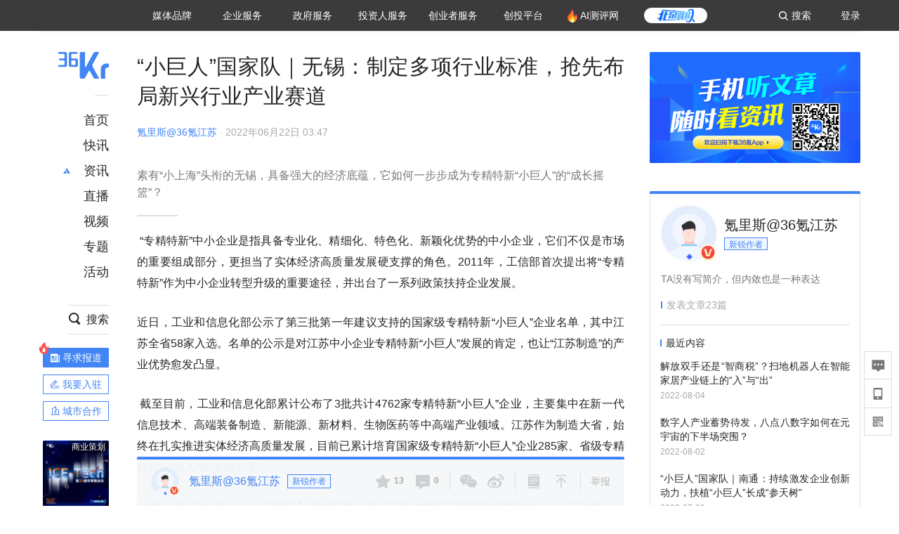

--- FILE ---
content_type: text/html; charset=utf-8
request_url: https://www.36kr.com/p/1794571036262665
body_size: 27034
content:
<!doctype html>
<html data-path="/p/:id">
<head>
    <meta charset="UTF-8">
    <meta name="viewport"
          content="width=device-width, user-scalable=no, initial-scale=1.0, maximum-scale=1.0, minimum-scale=1.0, viewport-fit=cover">
    <meta http-equiv="X-UA-Compatible" content="ie=edge">
    <meta name="og:url" content="https://www.36kr.com/p/1794571036262665"><meta name="og:type" content="article"><meta property="article:published_time" content="2026-02-02T13:43:40+08:00"><meta data-react-helmet="true" name="baidu-site-verification" content="ET7tYDCqIv"/><meta data-react-helmet="true" name="shenma-site-verification" content="8d43b014716644e38cc8fff2051c47a0_1623316092"/><meta data-react-helmet="true" name="360-site-verification" content="b14201a8708468357bd6fab4ad556b78"/><meta data-react-helmet="true" name="sogou_site_verification" content="5ZZdpkOf3U"/><meta data-react-helmet="true" name="renderer" content="webkit"/><meta data-react-helmet="true" name="apple-mobile-web-app-title" content="Title"/><meta data-react-helmet="true" name="apple-mobile-web-app-capable" content="yes"/><meta data-react-helmet="true" name="apple-mobile-web-app-status-bar-style" content="black"/><meta data-react-helmet="true" name="HandheldFriendly" content="True"/><meta data-react-helmet="true" name="MobileOptimized" content="320"/><meta data-react-helmet="true" name="applicable-device" content="pc"/><meta data-react-helmet="true" name="format-detection" content="telephone=no"/><meta data-react-helmet="true" property="og:description" content="素有“小上海”头衔的无锡，具备强大的经济底蕴，它如何一步步成为专精特新“小巨人”的“成长摇篮”？"/><meta data-react-helmet="true" property="og:image" content="https://img.36krcdn.com/20220622/v2_d64124ff9c0f4fdcb7f1975ee5ddf249_img_jpg?x-oss-process=image/resize,m_mfit,w_600,h_400,limit_0/crop,w_600,h_400,g_center"/><meta data-react-helmet="true" property="og:title" content="“小巨人”国家队｜无锡：制定多项行业标准，抢先布局新兴行业产业赛道-36氪"/><meta data-react-helmet="true" name="description" content="素有“小上海”头衔的无锡，具备强大的经济底蕴，它如何一步步成为专精特新“小巨人”的“成长摇篮”？"/><meta data-react-helmet="true" name="keywords" content="资讯,股票,创业,投资,资本市场,汽车,教育,职业,房产,36氪首发,游戏,上市,新商业,新经济,网红经济,黑科技,最前沿,最前线,无人驾驶,自动驾驶,物联网,车联网,互联网,科技"/>
    <title data-react-helmet="true">“小巨人”国家队｜无锡：制定多项行业标准，抢先布局新兴行业产业赛道-36氪</title>
    <link href="//staticx.36krcdn.com/36kr-web/static/app.6de6ab57.css" rel="stylesheet" />
    <link rel="stylesheet" type="text/css" href="//staticx.36krcdn.com/36kr-web/static/article.3d2d170d.css">
    
    <link data-react-helmet="true" href="/favicon.ico" rel="shortcut icon" type="image/vnd.microsoft.icon"/><link data-react-helmet="true" rel="dns-prefetch" href="//sta.36krcdn.com"/><link data-react-helmet="true" rel="dns-prefetch" href="//pic.36krcdn.com"/><link data-react-helmet="true" rel="dns-prefetch" href="//static.36krcdn.com"/><link data-react-helmet="true" rel="dns-prefetch" href="//img.36krcdn.com"/><link data-react-helmet="true" rel="dns-prefetch" href="//file.36krcdn.com"/><link data-react-helmet="true" rel="alternate" media="only screen and(max-width: 640px)" href="https://m.36kr.com/p/1794571036262665"/><link data-react-helmet="true" rel="canonical" href="https://36kr.com/p/1794571036262665"/><script data-react-helmet="true" >
      window.WEIXINSHARE = {
        shareTitle: "36氪_让一部分人先看到未来",
        shareImg: "https://img.36krcdn.com/20191024/v2_1571894049839_img_jpg",
        imgUrl: "https://img.36krcdn.com/20191024/v2_1571894049839_img_jpg",
        shareDesc: "36氪为您提供创业资讯、科技新闻、投融资对接、股权投资、极速融资等创业服务，致力成为创业者可以依赖的创业服务平台，为创业者提供最好的产品和服务。"
      }
    </script><script data-react-helmet="true" >
      // sem 统计代码
      var _hmt= _hmt||[];
      (function(){
        var hm = document.createElement("script");
        hm.src = "https://hm.baidu.com/hm.js?1684191ccae0314c6254306a8333d090";
        var s = document.getElementsByTagName("script")[0];
        s.parentNode.insertBefore(hm,s);
      })();
    </script><script data-react-helmet="true" >
      //百度统计代码
      var _hmt = _hmt || [];
      (function () {
          var hm = document.createElement('script');
          hm.src = "https://hm.baidu.com/hm.js?713123c60a0e86982326bae1a51083e1";
          var s = document.getElementsByTagName('script')[0];
          s.parentNode.insertBefore(hm, s);
      })();
    </script><script data-react-helmet="true" >
        // 给百度seo主动推送,  文明确认
        (function () {
          var bp = document.createElement('script');
          var curProtocol = window.location.protocol.split(':')[0];
          if (curProtocol === 'https') {
            bp.src = 'https://zz.bdstatic.com/linksubmit/push.js';
          }
          else {
            bp.src = 'http://push.zhanzhang.baidu.com/push.js';
          }
          var s = document.getElementsByTagName("script")[0];
          s.parentNode.insertBefore(bp, s);
        })();
      </script><script data-react-helmet="true" >
        // 神策统计代码
        (function(para) {
          var p = para.sdk_url, n = para.name, w = window, d = document, s = 'script',x = null,y = null;
          w['sensorsDataAnalytic201505'] = n;
          w[n] = w[n] || function(a) {return function() {(w[n]._q = w[n]._q || []).push([a, arguments]);}};
          var ifs = ['track','quick','register','registerPage','registerOnce','trackSignup', 'trackAbtest', 'setProfile','setOnceProfile','appendProfile', 'incrementProfile', 'deleteProfile', 'unsetProfile', 'identify','login','logout','trackLink','clearAllRegister','getAppStatus'];
          for (var i = 0; i < ifs.length; i++) {
            w[n][ifs[i]] = w[n].call(null, ifs[i]);
          }
          if (!w[n]._t) {
            x = d.createElement(s), y = d.getElementsByTagName(s)[0];
            x.async = 1;
            x.src = p;
            x.setAttribute('charset','UTF-8');
            y.parentNode.insertBefore(x, y);
            w[n].para = para;
          }
        })({
          sdk_url: 'https://static.sensorsdata.cn/sdk/1.12.5/sensorsdata.min.js',
          heatmap_url: 'https://static.sensorsdata.cn/sdk/1.12.5/heatmap.min.js',
          name: 'sa',
          web_url: 'https://data.corp.36kr.com/',
          server_url: "https://36kr.com/global/sensors/sa/sa",
          heatmap:{
            //default 表示开启，自动采集 $WebClick 事件，可以设置 'not_collect' 表示关闭。
            clickmap:'default',
            //default 表示开启，自动采集 $WebStay 事件，可以设置 'not_collect' 表示关闭。
            scroll_notice_map:'default'
          },
          source_type: {
            search: ['//baidu.com', 'cn.bing.com', '//sm.cn', 'quark.sm.cn'],
            social: ['.facebook.com'],
          },
          show_log: false,
        });
        (function(){
          const cookies = {};
          document.cookie.split('; ').forEach((c) => {
            const key = c.split('=')[0];
            const value = c.split('=')[1];
            cookies[key] = value;
          });
          const userid = cookies["userId"];
          const cid = cookies["kr_stat_uuid"];
          if (userid) {
            sa.login(userid);
          } else {
            sa.login(cid);
          }

          sa.quick('autoTrack');
        })();
      </script><script data-react-helmet="true" >
      window.WEIXINSHARE = {
        shareTitle: "“小巨人”国家队｜无锡：制定多项行业标准，抢先布局新兴行业产业赛道-36氪",
        shareImg: "https://img.36krcdn.com/20220622/v2_d64124ff9c0f4fdcb7f1975ee5ddf249_img_jpg?x-oss-process=image/resize,m_mfit,w_600,h_400,limit_0/crop,w_600,h_400,g_center",
        imgUrl: "https://img.36krcdn.com/20220622/v2_d64124ff9c0f4fdcb7f1975ee5ddf249_img_jpg?x-oss-process=image/resize,m_mfit,w_600,h_400,limit_0/crop,w_600,h_400,g_center",
        shareDesc: "素有“小上海”头衔的无锡，具备强大的经济底蕴，它如何一步步成为专精特新“小巨人”的“成长摇篮”？"
      }
    </script><script data-react-helmet="true" >
      (function () {
        var bp = document.createElement('script');
        var curProtocol = window.location.protocol.split(':')[0];
        if (curProtocol === 'https') {
          bp.src = 'https://zz.bdstatic.com/linksubmit/push.js';
        }
        else {
          bp.src = 'http://push.zhanzhang.baidu.com/push.js';
        }
        var s = document.getElementsByTagName("script")[0];
        s.parentNode.insertBefore(bp, s);
      })();
      </script><script data-react-helmet="true" >
        window.onload = function () {
          if (window.appletSa || sessionStorage.getItem('appletSa')) {
            sessionStorage.setItem('appletSa', window.appletSa || sessionStorage.getItem('appletSa'))
            sa.track('MediaPageVIew', {media_event_value: window.appletSa})
          }
        }
      </script><script>var __assign = (this && this.__assign) || function () {
    __assign = Object.assign || function(t) {
        for (var s, i = 1, n = arguments.length; i < n; i++) {
            s = arguments[i];
            for (var p in s) if (Object.prototype.hasOwnProperty.call(s, p))
                t[p] = s[p];
        }
        return t;
    };
    return __assign.apply(this, arguments);
};
// 埋点需求详情 https://shimo.im/sheets/aJg66OpLVX0PGC28/
/*****工具方法*****/
function isNumber(path) {
    return !isNaN(Number(path));
}
function isObj(key) {
    return typeof key === 'object';
}
/**
 * 判断obj中是否有key这个属性
 * @param obj {object}
 * @param key {string}
 */
function objHasKey(obj, key) {
    return obj.hasOwnProperty(key);
}
/**
 * @param {{
  *  control: Boolean,
  *  key: string,
  *  value: string,
  *  data?: obj,
  *  elseValue?: string
  * }} option
  *
  * 参数说明：
  * control 判断条件
  * data 最终返回的对象
  * key 添加到data中的属性
  * value 要添加的值
  * elseValue 如果control不成立，添加到data的值 传入此参数则添加，不传则不会添加
  */
function setProperty(option) {
    var _a = option.data, data = _a === void 0 ? {} : _a, key = option.key, value = option.value, control = option.control, elseValue = option.elseValue;
    if (control) {
        data[key] = value;
    }
    else if (elseValue) {
        data[key] = elseValue;
    }
    return data;
}
function getClass(attributes) {
    var classObj = attributes.class || {};
    return classObj.value || "";
}
var Platform;
(function (Platform) {
    Platform["H5"] = "H5";
    Platform["WEB"] = "web";
})(Platform || (Platform = {}));
;
function judgePlatform(userAgent) {
    if (!userAgent && typeof window !== 'undefined') {
        userAgent = navigator.userAgent;
    }
    if (!userAgent)
        return Platform.WEB;
    if (userAgent.match(/iPad|iPhone/i)) {
        return Platform.H5;
    }
    else if (userAgent.match(/Android/i)) {
        return Platform.H5;
    }
    return Platform.WEB;
}
/*****工具方法end*****/
/**
 * 统计点击跳转外链的数据
 * 包括media_content_id、media_event_value、source_id、media_source
 * @param {String} hrefValue
 */
function externalLink(hrefValue) {
    var data = {};
    var externalLinkList = [
        { pathKey: '/', mediaSourceValue: 'page_home' },
        { pathKey: 'p', mediaSourceValue: 'article' },
        { pathKey: 'newsflashes', mediaSourceValue: 'newsflash', subPathNotNumMediaSourceValue: 'page_newsflashes' },
        { pathKey: 'topics', mediaSourceValue: 'topics' },
    ];
    var pathInfo = new PathInfo(window.location.pathname);
    // 记录外链url
    data.media_content_id = hrefValue;
    // 详情页中（当前地址包含ID），含有外链，发送source_id
    Object.assign(data, setProperty({
        control: isNumber(pathInfo.sub),
        key: 'source_id',
        value: pathInfo.sub,
    }));
    // 地方站 外链记录media_event_value
    if (pathInfo.root === 'local') {
        data.media_event_value = 'local_' + pathInfo.sub;
    }
    return Object.assign(data, genMediaSource(externalLinkList, isNumber(pathInfo.sub)));
}
/**
 * 统计点击跳转www.36kr.com内链的数据
 * 根据主站路由规则,分析点击的地址
 * 收集source_id、media_source、media_event_value、media_content_type、media_content_id
 * @param {String} hrefValue
 * @param {String} className 点击的a标签所带class
 */
function internalLink(hrefValue, className) {
    var pageInfo = new PageInfo(hrefValue);
    var data = {};
    /* 聚合页跳转id */
    Object.assign(data, setProperty({
        control: pageInfo.currentPath.sub && isNumber(pageInfo.currentPath.sub) && pageInfo.destPath.sub && isNumber(pageInfo.destPath.sub),
        key: 'source_id',
        value: pageInfo.currentPath.sub,
    }));
    /* 搜索结果、资讯、地方 */
    Object.assign(data, genMediaEventValue(hrefValue));
    // 文章详情含有跳转链接
    Object.assign(data, setProperty({
        control: pageInfo.currentPath.root === 'p' && isNumber(pageInfo.currentPath.sub) && isNumber(pageInfo.destPath.sub),
        key: 'media_source',
        value: 'article',
    }));
    /* 不同页面，进入详情页 */
    Object.assign(data, intoDetailPage(pageInfo.destPath.sub));
    /* 添加media_conten_type 针对相应页面添加属性 */
    Object.assign(data, genContentTypeAndId(hrefValue, className));
    return data;
}
/**
 * 获取media_event_value统一方法
 * 点击搜索结果list和地方站list跳转到详情页
 * @param currentPath
 * @param subHref
 */
function genMediaEventValue(hrefValue) {
    var data = {};
    var key = 'media_event_value';
    var pageInfo = new PageInfo(hrefValue);
    var genMediaEventValueList = [
        { pathKey: 'search', subPathList: [
                { key: 'articles', value: 'search_articles' },
                { key: 'newsflashes', value: 'search_flashnews' },
                { key: 'video', value: 'search_videos' },
                { key: 'monographic', value: 'search_topics' },
                { key: 'user', value: 'search_writer' },
            ] },
        { pathKey: 'information', subPathList: [
                'web_news', 'contact', 'enterpriseservice', 'happy_life', 'travel',
                'real_estate', 'web_recommend', 'technology', { key: 'zhichang', value: 'web_zhichang' }, 'innovate',
            ] },
        { pathKey: 'local' }
    ];
    for (var _i = 0, genMediaEventValueList_1 = genMediaEventValueList; _i < genMediaEventValueList_1.length; _i++) {
        var pathItem = genMediaEventValueList_1[_i];
        if (pageInfo.currentPath.root === pathItem.pathKey) {
            if (pageInfo.currentPath.root === 'local') {
                // 城市
                data.media_event_value = 'local_' + pageInfo.currentPath.sub;
            }
            else {
                for (var _a = 0, _b = pathItem.subPathList; _a < _b.length; _a++) {
                    var subPathItem = _b[_a];
                    var value = isObj(subPathItem) ? subPathItem.value : subPathItem;
                    var subPathKey = isObj(subPathItem) ? subPathItem.key : subPathItem;
                    if (pageInfo.currentPath.sub === subPathKey) {
                        Object.assign(data, setProperty({
                            control: isNumber(pageInfo.destPath.sub),
                            key: key,
                            value: value,
                        }));
                    }
                }
            }
        }
    }
    return data;
}
/**
 * 不同页面点击详情链接跳转到详情页，添加media_source
 * @param subHref
 */
function intoDetailPage(subHref) {
    var pathInfo = new PathInfo(window.location.pathname);
    var intoDetailPageList = [
        { pathKey: '/', mediaSourceValue: 'page_home' },
        { pathKey: '/video', mediaSourceValue: 'page_video' },
        { pathKey: '/topics', mediaSourceValue: 'page_topics' },
        { pathKey: 'newsflashes', control: isNumber(pathInfo.sub), mediaSourceValue: 'newsflash', subPathNotNumMediaSourceValue: 'page_newsflashes' },
        { pathKey: 'information', mediaSourceValue: 'page_information' },
        { pathKey: 'search', mediaSourceValue: 'page_search' },
        { pathKey: 'Calendar', mediaSourceValue: 'calendar' },
        { pathKey: 'user', mediaSourceValue: 'user' },
        { pathKey: 'motif', mediaSourceValue: 'motif' },
        { pathKey: 'topics', mediaSourceValue: 'topics' },
        { pathKey: 'video', mediaSourceValue: 'video' },
        { pathKey: 'audio', mediaSourceValue: 'audio' },
    ];
    return genMediaSource(intoDetailPageList, isNumber(subHref));
}
/**
 * 获取media_source统一方法
 * 记录从何处跳转到的详情页
 * @param pathList
 * @param control
 */
function genMediaSource(pathList, control) {
    var pathInfo = new PathInfo(window.location.pathname);
    var key = 'media_source';
    var data = {};
    for (var _i = 0, pathList_1 = pathList; _i < pathList_1.length; _i++) {
        var pathItem = pathList_1[_i];
        if (pathInfo.path === pathItem.pathKey) {
            data.media_source = pathItem.mediaSourceValue;
        }
        else if (pathInfo.root === pathItem.pathKey && pathInfo.sub) {
            Object.assign(data, setProperty({
                control: objHasKey(pathItem, 'control') ? pathItem.control : control,
                key: key,
                value: pathItem.mediaSourceValue,
                elseValue: pathItem.subPathNotNumMediaSourceValue || null,
            }));
        }
    }
    return data;
}
/**
 * 记录跳转到的具体内容类型和具体内容id
 * @param hrefValue
 * @param className
 */
function genContentTypeAndId(hrefValue, className) {
    // 设置media_content_type和media_content_id
    var pageInfo = new PageInfo(hrefValue);
    var genContentTypeAndIdList = [
        {
            key: 'p',
            setData: {
                media_content_type: 'article',
                media_content_id: pageInfo.destPath.sub,
            }
        },
        {
            key: 'newsflashes',
            setData: {
                media_content_type: 'flashnews',
                media_content_id: pageInfo.destPath.sub,
            }
        },
        {
            key: 'video',
            setData: {
                media_content_type: 'video',
                media_content_id: pageInfo.destPath.sub,
            }
        },
        {
            key: 'v-video',
            setData: {
                media_content_type: 'video_portrait',
                media_content_id: pageInfo.destPath.sub,
            }
        },
        {
            key: 'topics',
            setData: {
                media_content_type: 'topic',
                media_content_id: pageInfo.destPath.sub,
            }
        },
        {
            key: 'motif',
            setData: {
                media_content_type: (function () {
                    // TODO 这里声明了一个自执行函数，判断是否为商业主题后，给media_conten_type不同的值，可否优化?
                    var isMotifList = pageInfo.currentPath.root === 'motif-catalog' && pageInfo.currentPath.sub === 'recomend';
                    var isHomeEntry = className.includes('businessMotifHome-main-item-top-a');
                    var isBusinessMotif = isMotifList || isHomeEntry;
                    return isBusinessMotif ? 'business_motif' : 'motif';
                })(),
                media_content_id: pageInfo.destPath.sub,
            }
        },
        {
            key: 'user',
            setData: {
                media_content_type: 'user',
                media_content_id: pageInfo.destPath.sub,
            }
        },
        {
            key: 'column',
            setData: {
                media_content_type: 'audio',
                media_content_id: pageInfo.destPath.sub,
            }
        },
    ];
    var data = {};
    if (!isNumber(pageInfo.destPath.sub))
        return data;
    for (var _i = 0, genContentTypeAndIdList_1 = genContentTypeAndIdList; _i < genContentTypeAndIdList_1.length; _i++) {
        var hrefItem = genContentTypeAndIdList_1[_i];
        if (pageInfo.destPath.root === hrefItem.key) {
            data = hrefItem.setData;
        }
    }
    return data;
}
/**
 * 根据高阶组件中，向a标签插入的属性
 * 收集对应的广告信息 和 从哪个具体推荐位跳转到的详情页
 * 对应的广告信息有
 * @param elementTarget 点击的a标签
 */
function genPropertyAccordingToAttribute(elementTarget) {
    // 推荐位跳转到详情页
    var operation_list = elementTarget.getAttribute('sensors_operation_list');
    // 运营位上具体第几帧、第几位、日签的日期
    var index_num = elementTarget.getAttribute('sensors_index_num');
    // 广告事件： 1、曝光  2、点击
    var operate_type = elementTarget.getAttribute('sensors_operate_type');
    // 具体广告位置id
    var position_id = elementTarget.getAttribute('sensors_position_id');
    // 具体广告的plan_id
    var plan_id = elementTarget.getAttribute('sensors_media_content_id');
    var genPropertyAccordingToAttributeList = [
        {
            control: operation_list === 'page_flow' && window.location.pathname === '/',
            key: 'operation_list',
            value: 'latest_articles',
            elseValue: 'page_flow'
        },
        {
            control: operation_list === 'banner',
            key: 'operation_list',
            value: 'banner'
        },
        {
            control: operation_list === 'banner_right',
            key: 'operation_list',
            value: 'banner_right'
        },
        {
            control: operation_list === 'author_latest_article',
            key: 'operation_list',
            value: 'author_latest_article'
        },
        {
            control: operation_list === 'specialtopic_recommend',
            key: 'operation_list',
            value: 'specialtopic_recommend'
        },
        {
            control: operation_list === 'video_recommend',
            key: 'operation_list',
            value: 'video_recommend'
        },
        {
            control: operation_list === 'dailyword',
            key: 'operation_list',
            value: 'dailyword'
        },
        {
            control: operation_list === 'latest_newsflash',
            key: 'operation_list',
            value: 'latest_newsflash'
        },
        {
            control: operation_list === 'business_motif',
            key: 'operation_list',
            value: 'business_motif'
        },
        {
            control: operation_list === 'hotlist',
            key: 'operation_list',
            value: 'hotlist'
        },
        {
            control: operation_list === 'latest_videos',
            key: 'operation_list',
            value: 'latest_videos'
        },
        {
            control: operation_list === 'recommend_motif',
            key: 'operation_list',
            value: 'recommend_motif'
        },
        {
            control: operation_list === 'hot_author',
            key: 'operation_list',
            value: 'hot_author'
        },
        {
            control: operation_list === 'next_card',
            key: 'operation_list',
            value: 'next_card'
        },
        {
            control: index_num,
            key: 'media_index_number',
            value: index_num
        },
        {
            control: operate_type,
            key: 'operate_type',
            value: operate_type
        },
        {
            control: position_id,
            key: 'position_id',
            value: position_id
        },
        {
            control: plan_id,
            key: 'media_content_id',
            value: plan_id
        },
        {
            control: operate_type || position_id,
            key: 'media_content_type',
            value: 'ad'
        },
        {
            control: position_id === '827' || operation_list === 'home_top',
            key: 'operation_list',
            value: 'home_top'
        },
        {
            control: position_id === '817',
            key: 'operation_list',
            value: 'article_bottom'
        },
        {
            control: position_id === '835',
            key: 'operation_list',
            value: 'comment_bottom'
        },
    ];
    var data = {};
    for (var _i = 0, genPropertyAccordingToAttributeList_1 = genPropertyAccordingToAttributeList; _i < genPropertyAccordingToAttributeList_1.length; _i++) {
        var infoItem = genPropertyAccordingToAttributeList_1[_i];
        Object.assign(data, setProperty(infoItem));
    }
    return data;
}
// 暴露给神策api的方法，此方法返回的object，神策会统一收集上报
function manualMain(elementTarget) {
    if (elementTarget.tagName.toLowerCase() !== 'a')
        throw Error('目前只收集点击a标签所跳转的信息');
    // TODO: 需要区分H5还是web
    var data = {
        platform: judgePlatform(window &&
            window.initialState &&
            window.initialState.navigator &&
            window.initialState.navigator.userAgent)
    };
    var attributes = elementTarget.attributes;
    var hrefObj = attributes.href || {};
    var className = getClass(attributes);
    var hrefValue = hrefObj.value || "";
    if ((/(http|ftp|https):\/\//.test(hrefValue) && !hrefValue.includes('36kr.com')) ||
        (/(http|ftp|https):\/\//.test(hrefValue) && hrefValue.includes('36kr.com/api/ad/'))) {
        Object.assign(data, externalLink(hrefValue));
    }
    else {
        var internalLinkHrefValue = hrefValue;
        if (hrefValue.includes('36kr.com'))
            internalLinkHrefValue = hrefValue.split('36kr.com')[1];
        Object.assign(data, internalLink(internalLinkHrefValue, className));
    }
    // 通过标签属性，添加相关信息
    Object.assign(data, genPropertyAccordingToAttribute(elementTarget));
    return data;
}
/**
 * 根据传入的地址生成路径信息
 */
var PathInfo = /** @class */ (function () {
    function PathInfo(path) {
        this.path = path;
        var pathArr = path.split('/').filter(function (x) { return x !== ""; });
        this.root = pathArr[0];
        this.sub = pathArr[1];
    }
    return PathInfo;
}());
// 分析当前地址和传入的地址，生成当前页面的地址信息，方便业务中的数据分析
var PageInfo = /** @class */ (function () {
    function PageInfo(href) {
        this.destPath = __assign({}, new PathInfo(href), new SourcePath(href));
        this.currentPath = __assign({}, new PathInfo(window.location.pathname), new SourcePath(window.location.pathname));
    }
    return PageInfo;
}());
var SourcePath = /** @class */ (function () {
    function SourcePath(href) {
        this.group = SourcePath.groupFn(href);
    }
    SourcePath.groupFn = function (href) {
        var pathInfo = new PathInfo(href);
        if (pathInfo.sub && isNumber(pathInfo.sub)) {
            return 'content';
        }
        else {
            return 'default';
        }
    };
    return SourcePath;
}());
// 区分埋点的“关键事件”
function getCaseKey(data) {
    if (data.hasOwnProperty('operate_type') ||
        data.hasOwnProperty('position_id')) {
        return 'MediaWebAD';
    }
    else {
        return 'MediaWebRead';
    }
}
function coverTagAClickEvent() {
    // document.querySelectorAll('a').forEach(item => {
    document.getElementById('app').addEventListener('click', function (e) {
        // 兼容性处理
        var event = e || window.event;
        var eventPath = event.path || [];
        var target = eventPath.filter(function (x) {
            return x && x.nodeName && x.nodeName.toLocaleLowerCase() === 'a';
        });
        // 判断是否匹配目标元素
        if (target.length !== 0) {
            var elementTarget = target[target.length - 1];
            if (elementTarget.getAttribute('sensors_do_not_send_data'))
                return;
            var targetValue_1 = elementTarget.getAttribute('target');
            var targetHref = elementTarget.getAttribute('href');
            var url_1 = elementTarget.href;
            var data = manualMain(elementTarget);
            if (!targetHref)
                return;
            if (!targetValue_1)
                e.preventDefault();
            if (window.sa && window.sa.track) {
                window.sa.track(getCaseKey(data), data, function () {
                    if (!targetValue_1)
                        location.href = url_1;
                });
            }
            else {
                if (!targetValue_1)
                    location.href = url_1;
            }
        }
    });
    // });
}
// 手动埋点内容
window.onload = function () {
    setTimeout(function () {
        coverTagAClickEvent();
    }, 0);
};

//# sourceMappingURL=main.js.map
</script>
</head>
<body>
<div id="app"><div class="kr-article-box"><div class="box-kr-article-new-y"><div class="kr-layout"><div></div><div class="kr-layout-main clearfloat"><div class="kr-header " style="opacity:1;transform:translateY(-0px)"><div class="kr-header-main "><div class="kr-header-content"><div class="user-login" style="display:none"><img alt="" class="user-pic"/><div class="pull-down"><a class="ellipsis-1 user-name" title="" href="/usercenter/basicinfo" target="_blank" rel="noopener noreferrer"></a><a class="ellipsis-1 " title="账号设置" href="/usercenter/account-password" target="_blank" rel="noopener noreferrer">账号设置</a><a class="ellipsis-1 " title="我的关注" href="/usercenter/follow" target="_blank" rel="noopener noreferrer">我的关注</a><a class="ellipsis-1 " title="我的收藏" href="/usercenter/favorite" target="_blank" rel="noopener noreferrer">我的收藏</a><a class="ellipsis-1 " title="申请的报道" href="/seek-report-new?tabKey=2" target="_blank" rel="noopener noreferrer">申请的报道</a><a class="ellipsis-1 " title="退出登录" target="_blank" rel="noopener noreferrer">退出登录</a></div></div><div class="user-login" style="display:inline-block"><div class="text">登录</div></div><div class="kr-header-search-entry clearfloat"><div class="search-button"><span class="search-icon"></span><span class="search-text weight-bold">搜索</span></div></div><div><ul class="business-nav"><li class="nav-wrapper nav-wrapper-two-col"><div class="sub-nav-wrapper" style="transform:scaleY(0.11764705882352941);transition-duration:0.7083333333333334s"><div class="sub-nav-item"><a class="sub-nav-name " href="https://img.36krcdn.com/hsossms/20230605/v2_384be8e4c1e942a28cf13a2e427fe211@18900718_oswg78404oswg320oswg320_img_png" target="_blank" rel="noopener noreferrer"><span>36氪Auto</span></a></div><div class="sub-nav-item"><a class="sub-nav-name " href="https://img.36krcdn.com/hsossms/20230605/v2_636063907bdc44389b46e7db9c761a38@18900718_oswg62424oswg320oswg320_img_png" target="_blank" rel="noopener noreferrer"><span>数字时氪</span></a></div><div class="sub-nav-item"><a class="sub-nav-name " href="https://img.36krcdn.com/hsossms/20230210/v2_38d1cdabc8404b00806de58cbedb3b7b_oswg27031oswg320oswg320_img_png" target="_blank" rel="noopener noreferrer"><span>未来消费</span></a></div><div class="sub-nav-item"><a class="sub-nav-name " href="https://img.36krcdn.com/hsossms/20230605/v2_da74c43ba887426f8fbccaede691b844@18900718_oswg76573oswg320oswg320_img_png" target="_blank" rel="noopener noreferrer"><span>智能涌现</span></a></div><div class="sub-nav-item"><a class="sub-nav-name " href="https://img.36krcdn.com/hsossms/20230209/v2_8c2233c88a854c6496ff4f7842a9f9dd_oswg17629oswg320oswg320_img_png" target="_blank" rel="noopener noreferrer"><span>未来城市</span></a></div><div class="sub-nav-item"><a class="sub-nav-name " href="https://img.36krcdn.com/hsossms/20230605/v2_632f36f1c5904a539a1e57efe4497e3a@18900718_oswg63630oswg320oswg320_img_png" target="_blank" rel="noopener noreferrer"><span>启动Power on</span></a></div><div class="sub-nav-item"><a class="sub-nav-name " href="http://letschuhai.com" target="_blank" rel="noopener noreferrer"><span>36氪出海</span></a></div><div class="sub-nav-item"><a class="sub-nav-name " href="https://img.36krcdn.com/hsossms/20230605/v2_89fa42090fae495ca5e45ba921ee42ff@18900718_oswg65306oswg320oswg320_img_png" target="_blank" rel="noopener noreferrer"><span>36氪研究院</span></a></div><div class="sub-nav-item"><a class="sub-nav-name " href="https://img.36krcdn.com/hsossms/20231204/v2_3b8447ffdda24a38a30fd839fd934baa@000000_oswg40121oswg430oswg430_img_jpeg" target="_blank" rel="noopener noreferrer"><span>潮生TIDE</span></a></div><div class="sub-nav-item"><a class="sub-nav-name " href="https://img.36krcdn.com/hsossms/20230605/v2_c4720503500642d294b5be04064ef870@18900718_oswg58529oswg320oswg320_img_png" target="_blank" rel="noopener noreferrer"><span>36氪企服点评</span></a></div><div class="sub-nav-item"><a class="sub-nav-name " href="https://img.36krcdn.com/hsossms/20230209/v2_d6d3f8b57fa04507915c48adf0f9620d_oswg16586oswg320oswg320_img_png" target="_blank" rel="noopener noreferrer"><span>36氪财经</span></a></div><div class="sub-nav-item"><a class="sub-nav-name " href="https://img.36krcdn.com/hsossms/20230605/v2_efc94b0cce7043dbac883c1dfe00c810@18900718_oswg57046oswg320oswg320_img_png" target="_blank" rel="noopener noreferrer"><span>职场bonus</span></a></div><div class="sub-nav-item"><a class="sub-nav-name " href="https://img.36krcdn.com/hsossms/20230209/v2_9eb02027be264174b61b9d49c391ca75_oswg15571oswg320oswg320_img_png" target="_blank" rel="noopener noreferrer"><span>36碳</span></a></div><div class="sub-nav-item"><a class="sub-nav-name " href="https://img.36krcdn.com/hsossms/20230605/v2_86f220b69e164751946d583b5472c857@18900718_oswg97988oswg320oswg320_img_png" target="_blank" rel="noopener noreferrer"><span>后浪研究所</span></a></div><div class="sub-nav-item"><a class="sub-nav-name " href="https://img.36krcdn.com/hsossms/20230209/v2_0c6a697748b54beea356d6e1f1fcec5f_oswg17066oswg320oswg320_img_png" target="_blank" rel="noopener noreferrer"><span>暗涌Waves</span></a></div><div class="sub-nav-item"><a class="sub-nav-name " href="https://img.36krcdn.com/hsossms/20230209/v2_2f845ed16244458d8887a5526c63c6d6_oswg17346oswg320oswg320_img_png" target="_blank" rel="noopener noreferrer"><span>硬氪</span></a></div><div class="sub-nav-item"><a class="sub-nav-name " href="https://img.36krcdn.com/hsossms/20251118/v2_d5e97c1ebb974011b0117c1338a9c747@000000_oswg146520oswg1280oswg1280_img_jpg" target="_blank" rel="noopener noreferrer"><span>氪睿研究院</span></a></div></div><div class="nav-label  "><span>媒体品牌</span></div></li><li class="nav-wrapper "><div class="sub-nav-wrapper" style="transform:scaleY(0.25);transition-duration:0.3333333333333333s"><div class="sub-nav-item"><a class="sub-nav-name " href="https://q.36kr.com" target="_blank" rel="noopener noreferrer"><span>企业号</span></a></div><div class="sub-nav-item"><a class="sub-nav-name " href="https://www.36dianping.com/" target="_blank" rel="noopener noreferrer"><span>企服点评</span></a></div><div class="sub-nav-item"><a class="sub-nav-name " href="https://36kr.com/academe" target="_blank" rel="noopener noreferrer"><span>36Kr研究院</span></a></div><div class="sub-nav-item"><a class="sub-nav-name " href="https://innovation.36kr.com" target="_blank" rel="noopener noreferrer"><span>36Kr创新咨询</span></a></div></div><div class="nav-label  "><span>企业服务</span></div></li><li class="nav-wrapper "><div class="sub-nav-wrapper" style="transform:scaleY(0.5);transition-duration:0.16666666666666666s"><div class="sub-nav-item"><a class="sub-nav-name " href="https://www.36kr.com/p/2492318105786505" target="_blank" rel="noopener noreferrer"><span>核心服务</span></a></div><div class="sub-nav-item"><a class="sub-nav-name " href="https://36kr.com/policy" target="_blank" rel="noopener noreferrer"><span>城市之窗</span></a></div></div><div class="nav-label  "><span>政府服务</span></div></li><li class="nav-wrapper "><div class="sub-nav-wrapper" style="transform:scaleY(0.16666666666666666);transition-duration:0.5s"><div class="sub-nav-item"><a class="sub-nav-name " href="https://topics.36kr.com/topic/1645523444931974" target="_blank" rel="noopener noreferrer"><span>创投发布</span></a></div><div class="sub-nav-item"><a class="sub-nav-name " href="https://36kr.com/LPlan" target="_blank" rel="noopener noreferrer"><span>LP源计划</span></a></div><div class="sub-nav-item"><a class="sub-nav-name " href="https://36kr.com/VClub" target="_blank" rel="noopener noreferrer"><span>VClub</span></a></div><div class="sub-nav-item"><a class="sub-nav-name " href="https://36kr.com/organization/" target="_blank" rel="noopener noreferrer"><span>VClub投资机构库</span></a></div><div class="sub-nav-item"><a class="sub-nav-name " href="https://36kr.com/topics/1620276089894403" target="_blank" rel="noopener noreferrer"><span>投资机构职位推介</span></a></div><div class="sub-nav-item"><a class="sub-nav-name " href="https://pitchhub.36kr.com/audit-investor" target="_blank" rel="noopener noreferrer"><span>投资人认证</span></a></div></div><div class="nav-label  "><span>投资人服务</span></div></li><li class="nav-wrapper "><div class="sub-nav-wrapper" style="transform:scaleY(0.25);transition-duration:0.3333333333333333s"><div class="sub-nav-item"><a class="sub-nav-name " href="https://36kr.com/seek-report-new" target="_blank" rel="noopener noreferrer"><span>寻求报道</span></a></div><div class="sub-nav-item"><a class="sub-nav-name " href="https://img.36krcdn.com/hsossms/20230209/v2_95565530d4d94dc4ad904f3131c7b690_oswg23055oswg320oswg320_img_png" target="_blank" rel="noopener noreferrer"><span>36氪Pro</span></a></div><div class="sub-nav-item"><a class="sub-nav-name " href="https://topics.36kr.com/topic/1961250130199045" target="_blank" rel="noopener noreferrer"><span>创投氪堂</span></a></div><div class="sub-nav-item"><a class="sub-nav-name " href="https://36kr.com/project-form/settled" target="_blank" rel="noopener noreferrer"><span>企业入驻</span></a></div></div><div class="nav-label  "><span>创业者服务</span></div></li><li class="nav-wrapper "><div class="sub-nav-wrapper" style="transform:scaleY(Infinity);transition-duration:0s"></div><div class="nav-label  "><span>创投平台</span></div></li><li class="nav-wrapper "><div class="sub-nav-wrapper" style="transform:scaleY(Infinity);transition-duration:0s"></div><div class="nav-label  isHot"><span>AI测评网</span></div></li></ul></div><div class="wise-entry-box"><div class="wise-entry-box-box"><a href="https://36kr.com/topics/799051634713857" class="wise-entry-one" target="_blank" rel="noopener noreferrer"> </a><a href="http://www.bjjubao.org.cn/node_1606.html" class="wise-entry-two" target="_blank" rel="noopener noreferrer"> </a><a href="ttps://36kr.com/topics/799051634713857" class="wise-entry-three" target="_blank" rel="noopener noreferrer"> </a></div></div></div></div></div><div class="main-left"><div class="kr-sider-wrapper fixed " style="transform:translate(0, -0px) translateZ(0);top:44px"><div class="kr-sider "><a href="/" class="go-home clearfloat"><div class="logo"></div></a><div class="kr-sider-shadow-wrapper clearfloat"><div class="line"></div><ul class="kr-channel-nav"><li class="channel-item"><div class="sub-title"><a class="name weight-bold " href="/" id="home">首页</a></div></li><li class="channel-item"><div class="sub-title"><a class="name weight-bold " href="/newsflashes/" id="newsflash">快讯</a></div></li><li class="channel-item"><div class="sub-title"><span class="open-icon close"></span><a class="name weight-bold " href="/information/web_news/" id="information">资讯</a></div><div class="sub-list "><ul class="sub-list-right"><li class="sub-item"><a href="/information/web_recommend/" class="">推荐</a></li><li class="sub-item"><a href="/information/ccs/" class="">财经</a></li><li class="sub-item"><a href="/information/AI/" class="">AI</a></li><li class="sub-item"><a href="/information/aireport/" class="">自助报道</a></li><li class="sub-item"><a class="">城市</a></li></ul><ul class="sub-list-left"><li class="sub-item"><a href="/information/web_news/latest/" class="">最新</a></li><li class="sub-item"><a href="/information/contact/" class="">创投</a></li><li class="sub-item"><a href="/information/travel/" class="">汽车</a></li><li class="sub-item"><a href="/information/technology/" class="">科技</a></li><li class="sub-item"><a href="/information/shuzihua/" class="">专精特新</a></li></ul></div></li><li class="channel-item"><div class="sub-title"><a class="name weight-bold " href="/live/channel" id="liveChannel">直播</a></div></li><li class="channel-item"><div class="sub-title"><a class="name weight-bold " href="/video/" id="video">视频</a></div></li><li class="channel-item"><div class="sub-title"><a class="name weight-bold " href="/topics/" id="special-topic">专题</a></div></li><li class="channel-item"><div class="sub-title"><a class="name weight-bold " href="/activity" id="activity">活动</a></div></li><div class="local-list" style="display:none"><span class="triangle"></span></div></ul><div class="kr-search-entry clearfloat"><div class="search-button"><span class="search-icon"></span><span class="search-text weight-bold">搜索</span></div></div><div class="seek-report-wrap"><span class="hot-icon"></span><a href="/seek-report-new?t=1770011020545" class="seek-report" target="_blank" rel="noopener noreferrer nofollow"><span class="seek-report-icon"></span><span class="seek-report-text">寻求报道</span></a></div><div><div class="i-want-contribution"><span class="i-want-contribution-icon"></span><span class="i-want-contribution-text">我要入驻</span></div></div><a href="/station-business" class="station-business" target="_blank" rel="noopener noreferrer nofollow"><span class="station-business-icon"></span><span class="station-business-text">城市合作</span></a></div></div></div></div><div class="main-right "><div class="kr-layout-content"><div class="kr-article"><div class="kr-article-inner"><div class="article-detail-wrapper-box"><div><div class="article-left-container"><div class="article-content"><div class="article-mian-content"><div class="article-wrapper common-width"><div class="common-width"><div><h1 class="article-title margin-bottom-20 common-width">“小巨人”国家队｜无锡：制定多项行业标准，抢先布局新兴行业产业赛道</h1><div class="article-title-icon common-width margin-bottom-40"><a class="title-icon-item item-a" href="/user/5542620" target="_blank" rel="nofollow noopener noreferrer">氪里斯@36氪江苏</a><span class="title-icon-item item-time"><i>·</i>2022年06月22日 11:47</span></div><div class="summary">素有“小上海”头衔的无锡，具备强大的经济底蕴，它如何一步步成为专精特新“小巨人”的“成长摇篮”？</div></div></div><div class="common-width margin-bottom-20"><div class="common-width content articleDetailContent kr-rich-text-wrapper"><p>&nbsp;“专精特新”中小企业是指具备专业化、精细化、特色化、新颖化优势的中小企业，它们不仅是市场的重要组成部分，更担当了实体经济高质量发展硬支撑的角色。2011年，工信部首次提出将“专精特新”作为中小企业转型升级的重要途径，并出台了一系列政策扶持企业发展。&nbsp;</p>
<p>近日，工业和信息化部公示了第三批第一年建议支持的国家级专精特新“小巨人”企业名单，其中江苏全省58家入选。名单的公示是对江苏中小企业专精特新“小巨人”发展的肯定，也让“江苏制造”的产业优势愈发凸显。</p>
<p>&nbsp;截至目前，工业和信息化部累计公布了3批共计4762家专精特新“小巨人”企业，主要集中在新一代信息技术、高端装备制造、新能源、新材料、生物医药等中高端产业领域。江苏作为制造大省，始终在扎实推进实体经济高质量发展，目前已累计培育国家级专精特新“小巨人”企业285家、省级专精特新“小巨人”企业2847家。</p>
<p>&nbsp;36氪江苏推出【“小巨人”国家队】系列栏目，对江苏各地级市国家级专精特新“小巨人”进行盘点，巩固江苏“产业强省”的发展培育成果。本期聚焦民族工商业发源地之一“无锡”。素有“小上海”头衔的无锡，具备强大的经济底蕴，它如何一步步成为专精特新“小巨人”的“成长摇篮”？&nbsp;</p>
<h2>科技创新成就“小巨人”&nbsp;</h2>
<p>专精特新“小巨人”企业已经成为“锡山制造”队伍中不可或缺的重要力量。近年来，无锡中小制造企业的发展道路在技术创新的驱动下不断拓宽，目前全市共有32家企业入选国家级专精特新“小巨人”企业，列全省第三。&nbsp;</p>
<p>从区域数量分布来看，被称为“江苏最有潜力的县级市”“中国制造第一县”的江阴市，是无锡国家级专精特新“小巨人”企业分布最多的地区，有9家企业，惠山区7家企业排在第二位，其次分别为宜兴市6家，滨湖区、新吴区分别4家，锡山区2家。</p>
<p class="image-wrapper"><img data-img-size-val="1280,720" src="https://img.36krcdn.com/20220621/v2_e58d1df13ca24037b6060d830149cbb7_img_jpg?x-oss-process=image/format,jpg/interlace,1"></p>
<p class="img-desc">无锡国家级专精特新“小巨人”企业区域数量分布图</p>
<p>从专精特新小巨人企业的发展历程来看，32家国家级专精特新“小巨人”企业平均经营年限为15年，其中“最年轻的”企业为2016年成立，从侧面反映出，只有过硬的产品技术才能获得市场的认可。</p>
<p class="image-wrapper"><img data-img-size-val="1280,720" src="https://img.36krcdn.com/20220621/v2_0348098a1f7a4aeb870dad13d7cf0cc0_img_jpg?x-oss-process=image/format,jpg/interlace,1"></p>
<p class="img-desc">无锡国家级专精特新“小巨人”企业成立年限与数量分布图</p>
<p>从企业涉及产业赛道分析，32家国家级专精特新“小巨人”企业主要集中在机械、电子、生物医药等领域，展现了无锡在先进制造业的相对优势。新一代信息技术、生物医药、新材料、新能源汽车等战略性新兴产业，第三代半导体、量子技术、深海极地等未来产业成为无锡市“专精特新”中小企业未来发力主要赛道。</p>
<p class="image-wrapper"><img data-img-size-val="1280,720" src="https://img.36krcdn.com/20220621/v2_685521d985a14be38a36a40761186a0b_img_jpg?x-oss-process=image/format,jpg/interlace,1"></p>
<p class="img-desc">无锡国家级专精特新“小巨人”企业产业类型分布图</p>
<p>从企业技术创新维度分析，无锡32家国家级专精特新“小巨人”企业2021年研发投入占销售收入的比重（R&amp;D）达5.09%，累计拥有发明专利1160个，建立研发机构57个，主持或参与制（修）订国际国家标准或行业标准33个。</p>
<h2>精准扶持助力企业发展壮大</h2>
<p>有报道显示，早在2015年，无锡就开始了市级专精特新“小巨人”企业的评定，并出台了“小巨人”企业培育的“三年行动计划”。今年为了进一步明确工作职责，无锡还出台了<a target="_blank" rel="noopener noreferrer nofollow" href="https://mp.weixin.qq.com/s/y0rU7aNL0S63dXrmdE3Yxg">专精特新“小巨人”企业办实事清单</a>，从13个方面支持帮助企业成长。</p>
<p>2022年初，无锡召开专精特新“小巨人”企业培育工作推进会，除了要在新兴产业领域筛选挖掘“专精特新”中小企业苗子企业，无锡还要求三年内培育1000家专精特新“小巨人”企业，争创200家省级、100家国家级专精特新“小巨人”。</p>
<p>资金是激发企业发展活力的重要元素，无锡市对于获评国家级和省级专精特新企业分别给予50万元、30万元专项财政资金奖励。此外，无锡已在江苏省率先出台了《无锡银行业保险业支持专精特新“小巨人”企业梯次培育行动计划（2022-2025）》，力争到2025年专精特新“小巨人”企业贷款余额突破500亿元。</p>
<p>奖补资金是一方面，如何做好对专精特新企业的扶持与服务同样值得考量。对此为每家省级以上专精特新“小巨人”企业配备一对一服务专员，从融资服务、资源整合、融通创新、财税支持等方面，为企业提供贴心周到的增值服务，助力企业高质量成长。</p>
<p>无论是无锡市级层面发布的扶持政策，还是各区县颁发的促进条例，可以看出，在无锡，专精特新企业培育已经被上升到了前所未有的高度，“小巨人”“单项冠军”的涌现，为解决企业科创发展难题提供了新的思路，也为更多发展中的中小企业树立了行业“风向标”。如何才能真正将专精特新“小巨人”的动能全方位释放？于企业来说，只有苦练内功，走自主创新之路，才能在专、精、特、新上走得更远。</p>
<h3><strong>想成为未来独角兽吗？36氪江苏助你一臂之力！</strong></h3>
<p>如果您想自荐优秀创业项目，寻求对企业/活动进行专题报道；如果您想发布融资首发信息；如果您想为36氪提供原创文章或视频，转载36氪江苏原创文章或沟通其他内容相关合作……请添加36氪江苏微信号jiangsu-36kr，或将您的需求与项目BP发送到nanjing@36kr.com，我们会及时与您联系。</p>
<p>商务合作请直接联系季先生Tel：18101595688，微信号：amiman.</p></div></div><div class="common-width"><div class="article-footer-txt"><p>本文由「<!-- -->氪里斯@36氪江苏<!-- -->」原创出品， 转载或内容合作请点击 <a class="" target="_blank" href="/p/5093872">转载说明</a> ；违规转载必究。</p><p><a class="seek-report-link-btn" target="_blank" href="/seek-report-new?t=1770011020545">寻求报道</a></p></div><p class="footer-image_source">本文图片来自：<span>作者拍摄</span></p></div></div></div></div><div class="ad87-box"></div><div class="thumb-up-box"><div class="thumb-inner"><div class="thumb-wrapper"><div class="backgroundImg-box-wrapper"><div class="backgroundImg-box showNormal"><span class="kr-article-tranistion-thumb  normalColor">+1</span><div class="thumbNum normalColor">5</div></div></div><p class="txt">好文章，需要你的鼓励</p></div></div></div><div class="navbar-wrapper"><div class="navbar-inner-box"><div class="kr-card"><div class="top-line" style="height:4px"></div><div class="kr-card-content article-detail-navbar"><div class="wrapper" style="width:100%;height:70px"><div class="inner"><a class="author-avrtar" href="/user/5542620" target="_blank" rel="noopener noreferrer"><div class="kr-avatar author-avatar-img" style="background-image:url(https://img.36krcdn.com/20201026/v2_63a52032a8be449cbcebf0ae5043bd08_img_png?x-oss-process=image/resize,w_300)"><i class="kr-avatar-v " style="width:14px;height:14px;background-image:url(//staticx.36krcdn.com/36kr-web/static/ic_authentication_currency@3x.ad22d0c4.png)"></i></div></a><a class="author-name" href="/user/5542620" target="_blank" rel="noopener noreferrer">氪里斯@36氪江苏</a><span class="author-level">新锐作者</span><div class="actions-Items"><div class="items-inner"><div class="item item1"><span class="item-collection-action item-common  "><b class="favorite-count item-count-common">13</b><i class="collect-icon item-icon">收  藏</i><span class="count-animation-collect ">+1</span><span class=""></span></span><span class="item-tocomment-action item-common "><b class="comment-count item-count-common">0</b><i class="tocomment-icon item-icon">评  论</i></span></div><div class="item item2"><span class="item-share-weixin item-common"><span class="weixin-icon item-icon"><div class="kr-default-img-no-logo weixin-code"></div><i class="weixin-txt">打开微信“扫一扫”，打开网页后点击屏幕右上角分享按钮</i></span></span><a class="item-share-weibo item-common" href="https://service.weibo.com/share/share.php?appkey=595885820&amp;url=https://36kr.com/p/1794571036262665&amp;title=“小巨人”国家队｜无锡：制定多项行业标准，抢先布局新兴行业产业赛道" target="_blank" rel="noopener noreferrer nofollow"><i class="weibo-icon item-icon">微  博</i></a></div><div class="item item3"><span class="item-pure-action item-common"><i class="pure-icon item-icon">沉浸阅读</i></span><span class="item-backtop-action item-common"><i class="totop-icon item-icon">返回顶部</i></span></div><div class="item item4"><span class="item-report">举报</span></div></div></div></div></div></div></div></div></div><div class="monographic-box"><a class="item-wrapper" href="/topics/1778917406673793" target="_blank" rel="noopener noreferrer" style="background-image:url(https://img.36krcdn.com/20220610/v2_27ac68454b024515864990ed6882702a_img_png)"><div class="mask"></div><div class="item-inner"><span class="item-tip">相关专题</span><span class="item-title ellipsis-1">“小巨人”国家队</span><p class="item-summary ellipsis-2">江苏各地市国家级专精特新“小巨人”全盘点</p></div></a></div><div class="kr-article-commitbox-left-navbar-bottom"><div class="kr-plugin-comment " title="参与评论"><div class="comment-part"><div class="comment-part-title"><div class="kr-column-title"><span class="kr-column-title-icon"></span><span class="kr-column-title-text weight-bold">参与评论</span></div></div><div class="comment-input-content"><div class="comment-input-wrapper"><div class="comment-input-nologin">评论千万条，友善第一条</div></div><div class="comment-control"><div class="comment-control-nologin"><a class="login-link">登录</a>后参与讨论</div><span class="comment-control-submit"><span>提交评论</span></span><span class="length-tip">0/1000</span></div></div></div></div></div><div class="ad817-box"></div><div class="relate-articles"><div class="relate-articles-inner-wrapper"><div class="kr-column-title"><span class="kr-column-title-icon"></span><span class="kr-column-title-text weight-bold">你可能也喜欢这些文章</span></div><div class="data-list"><div class="list-item"><a class="article-item-pic" href="/p/2406236753945348" target="_blank"><div class="kr-default-img-no-logo scaleBig"></div></a><a class="article-item-title" href="/p/2406236753945348" target="_blank">合一智控：边缘自控，打通建筑节能最后一平米</a></div><div class="list-item"><a class="article-item-pic" href="/p/2405994050266117" target="_blank"><div class="kr-default-img-no-logo scaleBig"></div></a><a class="article-item-title" href="/p/2405994050266117" target="_blank">才聚南通 2023双创项目辅导活动成功举办</a></div><div class="list-item"><a class="article-item-pic" href="/p/2405980632572935" target="_blank"><div class="kr-default-img-no-logo scaleBig"></div></a><a class="article-item-title" href="/p/2405980632572935" target="_blank">无锡2023人才项目辅导工作圆满收官</a></div><div class="list-item"><a class="article-item-pic" href="/p/2405973052417028" target="_blank"><div class="kr-default-img-no-logo scaleBig"></div></a><a class="article-item-title" href="/p/2405973052417028" target="_blank">首届中国淮海高层次人才创业大赛（成渝）分站赛暨睢宁县首届高层次人才创业大赛成功举办</a></div><div class="list-item"><a class="article-item-pic" href="/p/2399976773083521" target="_blank"><div class="kr-default-img-no-logo scaleBig"></div></a><a class="article-item-title" href="/p/2399976773083521" target="_blank">灵锡数字生活节，一场“数字拥抱生活”的线下体验</a></div><div class="list-item"><a class="article-item-pic" href="/p/2380470861851911" target="_blank"><div class="kr-default-img-no-logo scaleBig"></div></a><a class="article-item-title" href="/p/2380470861851911" target="_blank">追光逐电 才聚紫琅 | 南通创新区光电产业创新创业大赛北京分赛启动</a></div><div class="list-item"><a class="article-item-pic" href="/p/2373214415989250" target="_blank"><div class="kr-default-img-no-logo scaleBig"></div></a><a class="article-item-title" href="/p/2373214415989250" target="_blank">追光逐电 才聚紫琅 | 南通创新区光电产业创新创业大赛武汉分赛启动</a></div><div class="list-item"><a class="article-item-pic" href="/p/2369219732892808" target="_blank"><div class="kr-default-img-no-logo scaleBig"></div></a><a class="article-item-title" href="/p/2369219732892808" target="_blank">迈入低碳产业新赛道，江阴企业都做了什么？</a></div><div class="list-item"><a class="article-item-pic" href="/p/2363747412844677" target="_blank"><div class="kr-default-img-no-logo scaleBig"></div></a><a class="article-item-title" href="/p/2363747412844677" target="_blank">追光逐电  绽放新力！ 2023南通创新区光电产业创新创业大赛（武汉赛） 成功举办</a></div></div></div></div><div id="_popIn_recommend"></div></div><div class="article-right-container"><div class="app-track-card"><div class="qrcode-wrapper "><span class="qrcode-img"><span data-adaption="cover" style="display:block;height:100%;width:100%;background-position:center;background-repeat:no-repeat;background-size:cover;overflow:hidden;background-image:url(//staticx.36krcdn.com/36kr-web/static/new_qr_img.72d61993.png?x-oss-process=image/resize,p_5/blur,r_3,s_2)"><img id="h_586db3f4" data-server-render="true" style="height:100%;width:100%;object-fit:cover;transition:all .3s;opacity:0;display:block" src="//staticx.36krcdn.com/36kr-web/static/new_qr_img.72d61993.png?x-oss-process=image/resize,p_5/blur,r_3,s_2" alt=""/></span></span></div></div><div class="list-author-wrapper"><div class="kr-card"><div class="top-line" style="height:4px"></div><div class="kr-card-content "><div class="author-detail-info " style="padding-bottom:"><div class="author-detail-info-header clearfix"><a href="/user/5542620" target="_blank" rel="noopener noreferrer"><div class="kr-avatar author-avatar" style="background-image:url(https://img.36krcdn.com/20201026/v2_63a52032a8be449cbcebf0ae5043bd08_img_png?x-oss-process=image/resize,w_300)"><i class="kr-avatar-v " style="width:24px;height:24px;background-image:url(//staticx.36krcdn.com/36kr-web/static/ic_authentication_currency@3x.ad22d0c4.png)"></i></div></a><div class="info-header-text"><div class="clearfix"><div><a class="author-name ellipsis-1 active" href="/user/5542620" target="_blank" rel="noopener noreferrer">氪里斯@36氪江苏</a></div></div><div class="author-role-wrapper" style="margin-top:3px"><span class="author-role ">新锐作者</span></div></div></div><p class="author-description">TA没有写简介，但内敛也是一种表达</p><div class="author-detail-info-footer"><div class="author-article-count"><i></i><span>发表文章<!-- -->23<!-- -->篇</span></div></div><div class="author-wrapper"><div class="inner-wrapper"><div class="section"><h3 class="section-h3">最近内容</h3><div class="author-itemslist"><div class="item-wrapper-box"><a target="_blank" rel="noopener noreferrer " class="item-title" href="/p/1848396450974855" sensors_operation_list="author_latest_article">解放双手还是“智商税”？扫地机器人在智能家居产业链上的“入”与“出”</a><div class="item-related-info"><span class="time item">2022-08-04</span></div></div></div><div class="author-itemslist"><div class="item-wrapper-box"><a target="_blank" rel="noopener noreferrer " class="item-title" href="/p/1848014222806147" sensors_operation_list="author_latest_article">数字人产业蓄势待发，八点八数字如何在元宇宙的下半场突围？</a><div class="item-related-info"><span class="time item">2022-08-02</span></div></div></div><div class="author-itemslist"><div class="item-wrapper-box"><a target="_blank" rel="noopener noreferrer " class="item-title" href="/p/1846927818034050" sensors_operation_list="author_latest_article">“小巨人”国家队｜南通：持续激发企业创新动力，扶植“小巨人”长成“参天树”</a><div class="item-related-info"><span class="time item">2022-07-28</span></div></div></div></div></div><div class="footer"><a class="footer-a" href="/user/5542620" target="_blank" rel="noopener noreferrer " sensors_operation_list="author_latest_article"><span>阅读更多内容，狠戳这里</span></a></div></div></div></div></div></div><div class="article-803-ad-wrappper"></div><div class="article-814-ad-wrappper"></div><div><div class="article-OrganArticle-wrappper"></div><div class="article-Enterprise-wrappper"><div class="kr-article-enterprise-cards-wrapper"><div style="margin-bottom:40px"><div class="kr-card"><div class="top-line" style="height:4px"></div><div class="kr-card-content "><div class="kr-article-enterprise"><div class="line"></div><header><h2 class="title weight-bold">提及的项目</h2></header><a class="go-to-list" href="https://pitchhub.36kr.com/projects" target="_blank">查看项目库</a><div class="card-list"><div><a class="kr-article-enterprise-item" href="https://pitchhub.36kr.com/project/2144650620536064" target="_blank"><div class="kr-article-enterprise-item-img-box"><div class="kr-default-img-no-logo "></div></div><div class="kr-article-enterprise-item-title"><h3>创新维度</h3><div></div></div></a></div><div><a class="kr-article-enterprise-item" href="https://pitchhub.36kr.com/project/2180894922001794" target="_blank"><div class="kr-article-enterprise-item-img-box"><div class="kr-default-img-no-logo "></div></div><div class="kr-article-enterprise-item-title"><h3>新维度</h3><div></div></div></a></div></div></div></div></div></div></div></div></div><div class="kr-recom-enterprise-article"></div><div id="article-detail-right-qifu"></div><div id="article-detail-right-qifu-script"></div><div class="kr-article-follow"><div class="article-follow-content"><div class="next-card-wrapper-box"><div class="kr-card"><div class="top-line" style="height:4px"></div><div class="kr-card-content "><div class="next-cart-wrapper" style="padding:15px"><h3 class="header" style="font-size:16px;line-height:25px">下一篇</h3><div class="section"><div class="section-title section-item ellipsis-2" style="font-size:14px;line-height:25px"><a href="/p/1788793525252480" target="_blank" rel="noopener noreferrer " class="section-title-a ellipsis-2" sensors_operation_list="next_card">“小巨人”国家队｜“最强地级市”苏州：数量居地级市第一，上市企业约占一半</a></div><p class="section-brief section-item ellipsis-2">上市数量地级市第一，近一半为上市企业</p><p class="section-publice-at section-item">2022-06-19</p></div></div></div></div></div></div></div></div></div></div><div></div></div></div></div></div></div><div class="kr-footer "><div class="footer-content"><div class="footer-wrapper"><div class="about36kr-wrapper"><div class="title weight-bold">关于36氪</div><div class="list-wrapper"><li><a href="/station-business" rel="noopener noreferrer nofollow" target="_blank">城市合作</a></li><li><a href="/seek-report-new" rel="noopener noreferrer nofollow" target="_blank">寻求报道</a></li><li><a>我要入驻</a></li><li><a href="http://ir.36kr.com" rel="noopener noreferrer nofollow" target="_blank">投资者关系</a></li></div><div class="list-wrapper"><li><a rel="noopener noreferrer nofollow">商务合作</a></li><li><a href="/pages/about" target="_blank" rel="noopener noreferrer nofollow">关于我们</a></li><li><a>联系我们</a></li><li><a href="https://zhaopin.36kr.com" rel="noopener noreferrer nofollow" target="_blank">加入我们</a></li><li style="height:0;width:0;opacity:0;overflow:hidden"><a style="display:block;opacity:0" href="https://eu.36kr.com" target="_blank">36氪欧洲站</a><a style="display:block;opacity:0" href="https://eu.36kr.com/zh" target="_blank">36氪欧洲站</a><a style="display:block;opacity:0" href="https://eu.36kr.com/de" target="_blank">36氪欧洲站</a><a style="display:block;opacity:0" href="https://www.aicpb.com" target="_blank">Ai产品日报</a></li></div><div class="list-one-wrapper"><a href="/refute-rumor-notice" rel="noopener noreferrer nofollow" target="_blank">网络谣言信息举报入口</a></div></div><div class="hotRecommend-wrapper"><div class="title weight-bold">热门推荐</div><div class="list-wrapper"><li><a href="/hot-list/catalog" rel="noopener noreferrer" target="_blank">热门资讯</a></li><li><a href="/project" rel="noopener noreferrer" target="_blank">热门产品</a></li><li><a href="/tags" rel="noopener noreferrer" target="_blank">文章标签</a></li><li><a href="/nftags" rel="noopener noreferrer" target="_blank">快讯标签</a></li></div></div><div class="parters-wrapper"><div class="title weight-bold">合作伙伴</div><ul class="footer-partner"><li><a href="https://www.aliyun.com/" target="_blank" rel="noopener noreferrer nofollow"><img src="" alt="阿里云" data-src="//staticx.36krcdn.com/36kr-web/static/aly.e9118f2f.png"/></a></li><li><a href="https://www.volcengine.cn/" target="_blank" rel="noopener noreferrer nofollow"><img src="" alt="火山引擎" data-src="//staticx.36krcdn.com/36kr-web/static/bytey.7484dc04.png"/></a></li><li><a><img src="" alt="高德" data-src="//staticx.36krcdn.com/36kr-web/static/gaodi.9e9d6741.png"/></a></li><li><a href="https://www.getui.com/cn/index.html" target="_blank" rel="noopener noreferrer nofollow"><img src="" alt="个推" data-src="//staticx.36krcdn.com/36kr-web/static/getui.d2af25d2.png"/></a></li><li><a href="https://www.odaily.com" target="_blank" rel="noopener noreferrer nofollow"><img src="" alt="星球日报" data-src="//staticx.36krcdn.com/36kr-web/static/dailyPlanet.783b0e10.png"/></a></li><li><a href="https://www.jingdata.com" target="_blank" rel="noopener noreferrer nofollow"><img src="" alt="鲸准" data-src="//staticx.36krcdn.com/36kr-web/static/logo_jz@2x.525a51f1.png"/></a></li><li><a href="https://www.krspace.cn" target="_blank" rel="noopener noreferrer nofollow"><img src="" alt="氪空间" data-src="//staticx.36krcdn.com/36kr-web/static/logo_kkj@2x.47737e8d.png"/></a></li><li><a href="https://www.futunn.com/" target="_blank" rel="noopener noreferrer nofollow"><img src="" alt="富途牛牛" data-src="//staticx.36krcdn.com/36kr-web/static/ftnn.4f5db2d2.png"/></a></li><li><a href="https://www.36dianping.com/pk/" target="_blank" rel="noopener noreferrer"><img src="" alt="企服点评" data-src="//staticx.36krcdn.com/36kr-web/static/logo_qifudianping@2x.c5635d6a.png"/></a></li><li><a href="http://www.woshipm.com" target="_blank" rel="noopener noreferrer"><img src="" alt="人人都是产品经理" data-src="//staticx.36krcdn.com/36kr-web/static/renren@2x.f6ecd8fa.png"/></a></li><li><a href="https://www.36linkr.com" target="_blank" rel="noopener noreferrer"><img src="" alt="领氪" data-src="//staticx.36krcdn.com/36kr-web/static/lingke.34f56307.PNG"/></a></li></ul></div><div class="appDownload-wrapper"><div class="title weight-bold">36氪APP下载</div><img src="//staticx.36krcdn.com/36kr-web/static/code_production.72d61993.png" alt=""/><div class="info">iOS &amp; Android</div></div><div class="footerInfo-wrapper"><a href="https://36kr.com/" class="footer-logo"><img src="" alt="36氪" data-src="//staticx.36krcdn.com/36kr-web/static/logoWhite.2a5eceda.png"/></a><div class="footer-center"><div class="footer-center-top">本站由 <span><a href="https://www.aliyun.com/" target="_blank" rel="noopener noreferrer nofollow">阿里云 </a>提供计算与安全服务 违法和不良信息、未成年人保护举报电话：010-89650707 举报邮箱：jubao@36kr.com <a href="https://www.12377.cn" target="_blank" rel="noopener noreferrer nofollow" style="font-weight:normal">网上有害信息举报</a></span></div><div class="footer-center-bottom"><span class="license-wrapper"><div class="license-pic"></div><span class="text">© 2011~<!-- -->2026<!-- --> 北京多氪信息科技有限公司 |<!-- --> </span></span><a href="https://beian.miit.gov.cn/#/Integrated/index" target="_blank">京ICP备12031756号-6</a> <!-- -->|<!-- --> <a href="https://dxzhgl.miit.gov.cn/dxxzsp/xkz/xkzgl/resource/qiyesearch.jsp?num=%25E5%258C%2597%25E4%25BA%25AC%25E5%25A4%259A%25E6%25B0%25AA%25E4%25BF%25A1%25E6%2581%25AF%25E7%25A7%2591%25E6%258A%2580%25E6%259C%2589%25E9%2599%2590%25E5%2585%25AC%25E5%258F%25B8&amp;type=xuke" target="_blank">京ICP证150143号</a> <!-- -->|<!-- --> <a href="http://www.beian.gov.cn/portal/registerSystemInfo?recordcode=11010502057322" target="_blank" rel="noopener noreferrer nofollow"> <!-- -->京公网安备11010502057322号</a></div></div><div class="share"><a href="https://weibo.com/wow36kr" rel="noopener noreferrer nofollow" target="_blank"><span class="iconSinaWeibo"></span></a><a href="/rss-center" target="_blank" rel="noopener noreferrer"><span class="iconRss"></span></a></div></div></div></div></div><div class="assit-wrapper undefined"><a href="https://36kr.com/mform/1755983296602372" rel="noopener noreferrer nofollow" target="_blank" class="feedBack"><div class="feedBack-img"></div><div class="feedText">意见反馈</div></a><div class="phone"><div class="phone-img"></div><div class="phone-content"><img src="//staticx.36krcdn.com/36kr-web/static/code_production.72d61993.png" alt=""/><div class="content"><span>36氪APP</span><span>让一部分人先看到未来</span></div></div></div><div class="code"><div class="code-img"></div><div class="code-content"><div class="tabs"><div data-index="0" class="bg">36氪</div><div data-index="1">鲸准</div><div data-index="2">氪空间</div></div><div class="tab-content"><div style="display:block"><img src="//staticx.36krcdn.com/36kr-web/static/kr.ad0c1158.jpg" alt=""/><p>推送和解读前沿、有料的科技创投资讯</p></div><div style="display:none"><img src="//staticx.36krcdn.com/36kr-web/static/jingzhun.9a251862.jpg" alt=""/><p>一级市场金融信息和系统服务提供商</p></div><div style="display:none"><img src="//staticx.36krcdn.com/36kr-web/static/krSpace.7efbe7d3.jpg" alt=""/><p>聚焦全球优秀创业者，项目融资率接近97%，领跑行业</p></div></div></div></div><div class="top"><div class="top-img"></div></div></div></div></div><div class="pure-article-wrapper-box"><div class="article-pureReading-wrapper"><div class=" article-pureReading-inner"></div></div></div></div></div>
<script async>window.initialState={"navigator":{"userAgent":"Mozilla/5.0 (Macintosh; Intel Mac OS X 10_15_7) AppleWebKit/537.36 (KHTML, like Gecko) Chrome/131.0.0.0 Safari/537.36; ClaudeBot/1.0; +claudebot@anthropic.com)"},"theme":"default","isSpider":false,"articleDetail":{"isPureReading":false,"renderPureReading":false,"showPurereading":false,"scrollToCommentBox":false,"loginModalShow":false,"companyFormMsg":"","showtextFormTrue":false,"articleDetailData":{"code":0,"data":{"itemId":1794571036262665,"widgetTitle":"“小巨人”国家队｜无锡：制定多项行业标准，抢先布局新兴行业产业赛道","summary":"素有“小上海”头衔的无锡，具备强大的经济底蕴，它如何一步步成为专精特新“小巨人”的“成长摇篮”？","author":"氪里斯@36氪江苏","authorId":5542620,"authorFace":"https://img.36krcdn.com/20201026/v2_63a52032a8be449cbcebf0ae5043bd08_img_png?x-oss-process=image/resize,w_300","authorRoute":"detail_author?userId=5542620","publishTime":1655869641250,"widgetContent":"<p>&nbsp;“专精特新”中小企业是指具备专业化、精细化、特色化、新颖化优势的中小企业，它们不仅是市场的重要组成部分，更担当了实体经济高质量发展硬支撑的角色。2011年，工信部首次提出将“专精特新”作为中小企业转型升级的重要途径，并出台了一系列政策扶持企业发展。&nbsp;</p>\n<p>近日，工业和信息化部公示了第三批第一年建议支持的国家级专精特新“小巨人”企业名单，其中江苏全省58家入选。名单的公示是对江苏中小企业专精特新“小巨人”发展的肯定，也让“江苏制造”的产业优势愈发凸显。</p>\n<p>&nbsp;截至目前，工业和信息化部累计公布了3批共计4762家专精特新“小巨人”企业，主要集中在新一代信息技术、高端装备制造、新能源、新材料、生物医药等中高端产业领域。江苏作为制造大省，始终在扎实推进实体经济高质量发展，目前已累计培育国家级专精特新“小巨人”企业285家、省级专精特新“小巨人”企业2847家。</p>\n<p>&nbsp;36氪江苏推出【“小巨人”国家队】系列栏目，对江苏各地级市国家级专精特新“小巨人”进行盘点，巩固江苏“产业强省”的发展培育成果。本期聚焦民族工商业发源地之一“无锡”。素有“小上海”头衔的无锡，具备强大的经济底蕴，它如何一步步成为专精特新“小巨人”的“成长摇篮”？&nbsp;</p>\n<h2>科技创新成就“小巨人”&nbsp;</h2>\n<p>专精特新“小巨人”企业已经成为“锡山制造”队伍中不可或缺的重要力量。近年来，无锡中小制造企业的发展道路在技术创新的驱动下不断拓宽，目前全市共有32家企业入选国家级专精特新“小巨人”企业，列全省第三。&nbsp;</p>\n<p>从区域数量分布来看，被称为“江苏最有潜力的县级市”“中国制造第一县”的江阴市，是无锡国家级专精特新“小巨人”企业分布最多的地区，有9家企业，惠山区7家企业排在第二位，其次分别为宜兴市6家，滨湖区、新吴区分别4家，锡山区2家。</p>\n<p class=\"image-wrapper\"><img data-img-size-val=\"1280,720\" src=\"https://img.36krcdn.com/20220621/v2_e58d1df13ca24037b6060d830149cbb7_img_jpg?x-oss-process=image/format,jpg/interlace,1\"></p>\n<p class=\"img-desc\">无锡国家级专精特新“小巨人”企业区域数量分布图</p>\n<p>从专精特新小巨人企业的发展历程来看，32家国家级专精特新“小巨人”企业平均经营年限为15年，其中“最年轻的”企业为2016年成立，从侧面反映出，只有过硬的产品技术才能获得市场的认可。</p>\n<p class=\"image-wrapper\"><img data-img-size-val=\"1280,720\" src=\"https://img.36krcdn.com/20220621/v2_0348098a1f7a4aeb870dad13d7cf0cc0_img_jpg?x-oss-process=image/format,jpg/interlace,1\"></p>\n<p class=\"img-desc\">无锡国家级专精特新“小巨人”企业成立年限与数量分布图</p>\n<p>从企业涉及产业赛道分析，32家国家级专精特新“小巨人”企业主要集中在机械、电子、生物医药等领域，展现了无锡在先进制造业的相对优势。新一代信息技术、生物医药、新材料、新能源汽车等战略性新兴产业，第三代半导体、量子技术、深海极地等未来产业成为无锡市“专精特新”中小企业未来发力主要赛道。</p>\n<p class=\"image-wrapper\"><img data-img-size-val=\"1280,720\" src=\"https://img.36krcdn.com/20220621/v2_685521d985a14be38a36a40761186a0b_img_jpg?x-oss-process=image/format,jpg/interlace,1\"></p>\n<p class=\"img-desc\">无锡国家级专精特新“小巨人”企业产业类型分布图</p>\n<p>从企业技术创新维度分析，无锡32家国家级专精特新“小巨人”企业2021年研发投入占销售收入的比重（R&amp;D）达5.09%，累计拥有发明专利1160个，建立研发机构57个，主持或参与制（修）订国际国家标准或行业标准33个。</p>\n<h2>精准扶持助力企业发展壮大</h2>\n<p>有报道显示，早在2015年，无锡就开始了市级专精特新“小巨人”企业的评定，并出台了“小巨人”企业培育的“三年行动计划”。今年为了进一步明确工作职责，无锡还出台了<a target=\"_blank\" rel=\"noopener noreferrer nofollow\" href=\"https://mp.weixin.qq.com/s/y0rU7aNL0S63dXrmdE3Yxg\">专精特新“小巨人”企业办实事清单</a>，从13个方面支持帮助企业成长。</p>\n<p>2022年初，无锡召开专精特新“小巨人”企业培育工作推进会，除了要在新兴产业领域筛选挖掘“专精特新”中小企业苗子企业，无锡还要求三年内培育1000家专精特新“小巨人”企业，争创200家省级、100家国家级专精特新“小巨人”。</p>\n<p>资金是激发企业发展活力的重要元素，无锡市对于获评国家级和省级专精特新企业分别给予50万元、30万元专项财政资金奖励。此外，无锡已在江苏省率先出台了《无锡银行业保险业支持专精特新“小巨人”企业梯次培育行动计划（2022-2025）》，力争到2025年专精特新“小巨人”企业贷款余额突破500亿元。</p>\n<p>奖补资金是一方面，如何做好对专精特新企业的扶持与服务同样值得考量。对此为每家省级以上专精特新“小巨人”企业配备一对一服务专员，从融资服务、资源整合、融通创新、财税支持等方面，为企业提供贴心周到的增值服务，助力企业高质量成长。</p>\n<p>无论是无锡市级层面发布的扶持政策，还是各区县颁发的促进条例，可以看出，在无锡，专精特新企业培育已经被上升到了前所未有的高度，“小巨人”“单项冠军”的涌现，为解决企业科创发展难题提供了新的思路，也为更多发展中的中小企业树立了行业“风向标”。如何才能真正将专精特新“小巨人”的动能全方位释放？于企业来说，只有苦练内功，走自主创新之路，才能在专、精、特、新上走得更远。</p>\n<h3><strong>想成为未来独角兽吗？36氪江苏助你一臂之力！</strong></h3>\n<p>如果您想自荐优秀创业项目，寻求对企业/活动进行专题报道；如果您想发布融资首发信息；如果您想为36氪提供原创文章或视频，转载36氪江苏原创文章或沟通其他内容相关合作……请添加36氪江苏微信号jiangsu-36kr，或将您的需求与项目BP发送到nanjing@36kr.com，我们会及时与您联系。</p>\n<p>商务合作请直接联系季先生Tel：18101595688，微信号：amiman.</p>","sourceType":"original","imgSources":[{"name":"作者拍摄","url":""}],"hasBanEclub":0,"popinImage":"https://img.36krcdn.com/20220622/v2_d64124ff9c0f4fdcb7f1975ee5ddf249_img_jpg?x-oss-process=image/resize,m_mfit,w_600,h_400,limit_0/crop,w_600,h_400,g_center","userType":2,"companyCertifyNick":"氪里斯@36氪江苏官方企业号"}},"articleRecommendData":{"hasPraise":0,"hasCollect":0,"statPraise":5,"statComment":0,"statCollect":13,"statArticle":23,"authorId":5542620,"authorName":"氪里斯@36氪江苏","authorTitle":"新锐作者","authorFace":"https://img.36krcdn.com/20201026/v2_63a52032a8be449cbcebf0ae5043bd08_img_png?x-oss-process=image/resize,w_300","authorSummary":"TA没有写简介，但内敛也是一种表达","authorRoute":"detail_author?userId=5542620","topic":{"categoryTitle":"“小巨人”国家队","categoryImage":"https://img.36krcdn.com/20220610/v2_27ac68454b024515864990ed6882702a_img_png","summary":"江苏各地市国家级专精特新“小巨人”全盘点","route":"detail_topic?itemId=1778917406673793"},"newestItemList":[{"itemId":1848396450974855,"itemTitle":"解放双手还是“智商税”？扫地机器人在智能家居产业链上的“入”与“出”","itemContent":"伴随着智能扫地机器人产业的爆发式增长，品牌又该如何讲“新故事”扩增量？","publishTime":1659575079027,"itemRoute":"detail_article?itemId=1848396450974855"},{"itemId":1848014222806147,"itemTitle":"数字人产业蓄势待发，八点八数字如何在元宇宙的下半场突围？","itemContent":"半年获三轮融资，八点八数字频频受到资本青睐的秘诀是什么？","publishTime":1659402532662,"itemRoute":"detail_article?itemId=1848014222806147"},{"itemId":1846927818034050,"itemTitle":"“小巨人”国家队｜南通：持续激发企业创新动力，扶植“小巨人”长成“参天树”","itemContent":"南通正用实质性的政策，持续鼓励、支持“专精特新”中小企业发展壮大。","publishTime":1659001127307,"itemRoute":"detail_article?itemId=1846927818034050"}],"nextItem":{"itemId":1788793525252480,"itemTitle":"“小巨人”国家队｜“最强地级市”苏州：数量居地级市第一，上市企业约占一半","itemContent":"上市数量地级市第一，近一半为上市企业","publishTime":1655623395911,"authorId":5084008,"itemRoute":"detail_article?itemId=1788793525252480"},"hasFollow":0,"hasCanFollow":1,"userType":2,"hasStation":0,"hasCommentShield":0,"relateArticleList":[{"itemId":2406236753945348,"widgetImage":"https://img.36krcdn.com/hsossms/20230827/v2_412fb392e6fe4a538e97dd4c8d8eae20@5260327_oswg351058oswg1053oswg495_img_png?x-oss-process=image/resize,m_mfit,w_600,h_400,limit_0/crop,w_600,h_400,g_center","widgetTitle":"合一智控：边缘自控，打通建筑节能最后一平米","author":"创业的小雏鹰","authorName":"创业的小雏鹰","route":"detail_article?itemId=2406236753945348"},{"itemId":2405994050266117,"widgetImage":"https://img.36krcdn.com/hsossms/20230827/v2_3586743d07d24c4597d8b6ba7c1e234f@5260327_oswg167715oswg1053oswg495_img_jpg?x-oss-process=image/resize,m_mfit,w_600,h_400,limit_0/crop,w_600,h_400,g_center","widgetTitle":"才聚南通 2023双创项目辅导活动成功举办","author":"创业的小雏鹰","authorName":"创业的小雏鹰","route":"detail_article?itemId=2405994050266117"},{"itemId":2405980632572935,"widgetImage":"https://img.36krcdn.com/hsossms/20230827/v2_a53a6439656b4d0cbc12c8d47a0d5356@5260327_oswg132503oswg1053oswg495_img_jpg?x-oss-process=image/resize,m_mfit,w_600,h_400,limit_0/crop,w_600,h_400,g_center","widgetTitle":"无锡2023人才项目辅导工作圆满收官","author":"创业的小雏鹰","authorName":"创业的小雏鹰","route":"detail_article?itemId=2405980632572935"},{"itemId":2405973052417028,"widgetImage":"https://img.36krcdn.com/hsossms/20230827/v2_d9ddc5c73aec42f2ae855c89647b6ac9@5260327_oswg183225oswg1053oswg495_img_jpg?x-oss-process=image/resize,m_mfit,w_600,h_400,limit_0/crop,w_600,h_400,g_center","widgetTitle":"首届中国淮海高层次人才创业大赛（成渝）分站赛暨睢宁县首届高层次人才创业大赛成功举办","author":"创业的小雏鹰","authorName":"创业的小雏鹰","route":"detail_article?itemId=2405973052417028"},{"itemId":2399976773083521,"widgetImage":"https://img.36krcdn.com/hsossms/20230823/v2_21f3d5d992e44b7d943c8ecce02e9e63@5089828_oswg148074oswg1053oswg495_img_jpg?x-oss-process=image/resize,m_mfit,w_600,h_400,limit_0/crop,w_600,h_400,g_center","widgetTitle":"灵锡数字生活节，一场“数字拥抱生活”的线下体验","author":"江木南@36氪","authorName":"江木南@36氪","route":"detail_article?itemId=2399976773083521"},{"itemId":2380470861851911,"widgetImage":"https://img.36krcdn.com/hsossms/20230809/v2_95e08b52e6cc42de9b392bed7c51cb04@5089828_oswg712724oswg1053oswg495_img_png?x-oss-process=image/resize,m_mfit,w_600,h_400,limit_0/crop,w_600,h_400,g_center","widgetTitle":"追光逐电 才聚紫琅 | 南通创新区光电产业创新创业大赛北京分赛启动","author":"江木南@36氪","authorName":"江木南@36氪","route":"detail_article?itemId=2380470861851911"},{"itemId":2373214415989250,"widgetImage":"https://img.36krcdn.com/hsossms/20230804/v2_162bd8d910ef4df2b082e101b478992b@5089828_oswg109094oswg1053oswg495_img_jpg?x-oss-process=image/resize,m_mfit,w_600,h_400,limit_0/crop,w_600,h_400,g_center","widgetTitle":"追光逐电 才聚紫琅 | 南通创新区光电产业创新创业大赛武汉分赛启动","author":"江木南@36氪","authorName":"江木南@36氪","route":"detail_article?itemId=2373214415989250"},{"itemId":2369219732892808,"widgetImage":"https://img.36krcdn.com/hsossms/20230801/v2_73cd9d9f3f9c41cda1ab6e3ee6d5b55d@5089828_oswg76645oswg1053oswg495_img_jpg?x-oss-process=image/resize,m_mfit,w_600,h_400,limit_0/crop,w_600,h_400,g_center","widgetTitle":"迈入低碳产业新赛道，江阴企业都做了什么？","author":"江木南@36氪","authorName":"江木南@36氪","route":"detail_article?itemId=2369219732892808"},{"itemId":2363747412844677,"widgetImage":"https://img.36krcdn.com/hsossms/20230728/v2_4f910a2a3da541f2850d2bd46968ea5d@5089828_oswg104049oswg1053oswg495_img_jpg?x-oss-process=image/resize,m_mfit,w_600,h_400,limit_0/crop,w_600,h_400,g_center","widgetTitle":"追光逐电  绽放新力！ 2023南通创新区光电产业创新创业大赛（武汉赛） 成功举办","author":"江木南@36氪","authorName":"江木南@36氪","route":"detail_article?itemId=2363747412844677"}]},"favoriteCount":13,"likeCount":5,"post_create":0,"theArticlefavStatus":false,"theArticlelikeStatus":false,"organArticleData":{"code":0,"data":{"organizationList":[]},"msg":"返回数据成功"},"enterprise":{"mentionProject":{"projectList":[{"id":2144650620536064,"name":"创新维度","logo":"https://img.36krcdn.com/hsossms/20230224/v2_670d2494fbd14680b558b913d11f7189_oswg19748oswg200oswg200_img_000","briefIntro":"物联网芯片解决方案提供商","route":"detail_project?itemId=2144650620536064"},{"id":2180894922001794,"name":"新维度","logo":"https://img.36krcdn.com/hsossms/20230321/v2_eca6505d30cf48edbb6843a18f6aea87_oswg6314oswg200oswg200_img_000","briefIntro":"通过基因检测和数据分析技术检测用户健康","route":"detail_project?itemId=2180894922001794"}],"route":"list_project?pageNo=1&pageSize=20"}},"latestArticle":{"articleLatestList":[{"id":3665613653451649,"title":"为重返月球铺路，美国绕月火箭开启关键测试"},{"id":3665611648426882,"title":"AI进入Agent时代，CPU何以站上“算力C位”？"},{"id":3665610845807237,"title":"谷歌首次开放世界模型"},{"id":3665617321583240,"title":"从百强前二十到破产清算：宝利德“崩塌”背后是汽车经销商的生存困局"},{"id":3665624161543049,"title":"明年iPhone可能难产，竟是因为日本不肯多生产一块布？"},{"id":3665560018051971,"title":"生成式AI与组织变革：从技术工具到组织能力的范式转变"},{"id":3665559932101254,"title":"爆火的 Moltbook，疯狂社交的 AI，却可能创造了最大的「AI 安全事件」"},{"id":3665598207927171,"title":"近60万亿定存到期，利息收入保卫战打响"},{"id":3665625711714944,"title":"买到9件假货后，我发现网上的不锈钢水太深了"},{"id":3665599023211142,"title":"遭遇“黑色星期五”之后：白银史上第三轮大牛市结束了吗？"}]},"articleKeywords":{"tagList":[]},"articleHotTags":{"tagRecomList":[{"id":2191,"name":"昆山花桥房价"},{"id":2192,"name":"昆山房价"},{"id":2193,"name":"昆山房地产"},{"id":2194,"name":"昆山买房"},{"id":2195,"name":"金山集团"},{"id":2196,"name":"昆山亭林公园"},{"id":2197,"name":"花桥国际商务城"},{"id":2198,"name":"太古里"},{"id":2199,"name":"家具"},{"id":2200,"name":"家具设计师"},{"id":2201,"name":"家具品牌"},{"id":2202,"name":"家居产品"},{"id":2203,"name":"阳光城"},{"id":2204,"name":"小学生炫富"},{"id":2205,"name":"集装箱酒店"},{"id":2206,"name":"集装箱公寓"},{"id":2207,"name":"隈研吾"},{"id":2208,"name":"集装箱"},{"id":2209,"name":"信达生物"},{"id":2210,"name":"港交所"},{"id":2211,"name":"作业帮"},{"id":2212,"name":"影视公司"},{"id":2213,"name":"项目组织"},{"id":2214,"name":"内地票房"},{"id":2215,"name":"悲伤逆流成河"},{"id":2216,"name":"沙门氏菌"},{"id":2217,"name":"宠物医疗"},{"id":2218,"name":"基因改造"},{"id":2219,"name":"癌细胞"},{"id":2220,"name":"肉瘤"}]},"articleProjectCard":null,"articleTopAd":{}},"channel":[{"id":0,"key":"web_news","name":"最新","mark":"none","route":"nav_latest?subnavNick=web_news&subnavType=1"},{"id":1,"key":"web_recommend","name":"推荐","mark":"none","route":"nav_general?subnavNick=web_recommend&subnavType=1"},{"id":2,"key":"contact","name":"创投","mark":"none","route":"nav_general?subnavNick=contact&subnavType=1"},{"id":3,"key":"ccs","name":"财经","mark":"none","route":"nav_general?subnavNick=ccs&subnavType=1"},{"id":4,"key":"travel","name":"汽车","mark":"none","route":"nav_general?subnavNick=travel&subnavType=1"},{"id":5,"key":"AI","name":"AI","mark":"none","route":"nav_general?subnavNick=AI&subnavType=1"},{"id":6,"key":"technology","name":"科技","mark":"none","route":"nav_general?subnavNick=technology&subnavType=1"},{"id":7,"key":"aireport","name":"自助报道","mark":"none","route":"nav_general?subnavNick=aireport&subnavType=1"},{"id":8,"key":"shuzihua","name":"专精特新","mark":"none","route":"nav_general?subnavNick=shuzihua&subnavType=1"},{"id":9,"key":"innovate","name":"创新","mark":"none","route":"nav_general?subnavNick=innovate&subnavType=1"},{"id":10,"key":"enterpriseservice","name":"企服","mark":"none","route":"nav_general?subnavNick=enterpriseservice&subnavType=1"},{"id":11,"key":"happy_life","name":"消费","mark":"none","route":"nav_general?subnavNick=happy_life&subnavType=1"},{"id":12,"key":"real_estate","name":"城市","mark":"none","route":"nav_general?subnavNick=real_estate&subnavType=1"},{"id":13,"key":"web_zhichang","name":"职场","mark":"none","route":"nav_general?subnavNick=web_zhichang&subnavType=1"},{"id":14,"key":"qiyehao","name":"企业号","mark":"none","route":"nav_general?subnavNick=qiyehao&subnavType=1"},{"id":15,"key":"sensation","name":"红人","mark":"none","route":"nav_general?subnavNick=sensation&subnavType=1"},{"id":16,"key":"other","name":"其他","mark":"none","route":"nav_general?subnavNick=other&subnavType=1"}],"locationChannel":[{"id":0,"key":"guangdong","name":"广东","route":"nav_station?subnavNick=guangdong&subnavType=2"},{"id":1,"key":"jiangsu","name":"江苏","route":"nav_station?subnavNick=jiangsu&subnavType=2"},{"id":2,"key":"sichuan","name":"四川","route":"nav_station?subnavNick=sichuan&subnavType=2"},{"id":3,"key":"henan","name":"河南","route":"nav_station?subnavNick=henan&subnavType=2"},{"id":4,"key":"hubei","name":"湖北","route":"nav_station?subnavNick=hubei&subnavType=2"},{"id":5,"key":"anhui","name":"安徽","route":"nav_station?subnavNick=anhui&subnavType=2"},{"id":6,"key":"hainan","name":"海南","route":"nav_station?subnavNick=hainan&subnavType=2"},{"id":7,"key":"zhejiang","name":"浙江","route":"nav_station?subnavNick=zhejiang&subnavType=2"},{"id":8,"key":"xian","name":"陕西","route":"nav_station?subnavNick=xian&subnavType=2"},{"id":9,"key":"chongqing","name":"重庆","route":"nav_station?subnavNick=chongqing&subnavType=2"},{"id":10,"key":"qingdao","name":"山东","route":"nav_station?subnavNick=qingdao&subnavType=2"},{"id":11,"key":"hunan","name":"湖南","route":"nav_station?subnavNick=hunan&subnavType=2"},{"id":12,"key":"guizhou","name":"贵州","route":"nav_station?subnavNick=guizhou&subnavType=2"}],"locationStationNav":null,"userInfo":null,"isCheckedUserInfo":false}</script>
<script src="//staticx.36krcdn.com/36kr-web/static/runtime.025ec452.js" type="text/javascript" defer></script><script src="//staticx.36krcdn.com/36kr-web/static/app.fed04de8.js" type="text/javascript" defer></script>
</body>

<script>function _0x2f41(_0x49831e,_0x44f7e7){const _0x314180=_0xa662();return _0x2f41=function(_0x145b93,_0x356246){_0x145b93=_0x145b93-(-0x229d+-0x1f1b+0x4392);let _0x4c47fd=_0x314180[_0x145b93];return _0x4c47fd;},_0x2f41(_0x49831e,_0x44f7e7);}function _0xa662(){const _0x3b9216=['set','756833RfhRUB','572961WgNrZB','status','Send\x20request\x20again\x20with\x20X-Waf-SDK-Token','Headers','sdk_result','463027BnCQEI','constructor','top','position','div','Request\x20options:\x20','X-Waf-Client-Type','message','fetch','appendChild','get','min','style','block','type','name','resend','6607008eKywSf','data','action','1475568dWUgRu','display','backgroundColor','hidden','none','50%','Request\x20resource:\x20','width','6kKRXAT','rgba(0,\x200,\x200,\x200.5)','object','src','headers','fixed','hostname','left','height','844620jdebHv','removeChild','zIndex','log','translate(-50%,\x20-50%)','location','overflow','100%','verificationDebug','X-Waf-SDK-Token','X-Waf-SDK-DisplayMode','forEach','url','transparent','Response:\x20','48668jAmEJB','1000','parentNode','createElement','185HYgObE','stringify','removeEventListener','body'];_0xa662=function(){return _0x3b9216;};return _0xa662();}(function(_0x6f618a,_0x1c8a6e){const _0x12f0da=_0x2f41,_0xc7d47b=_0x6f618a();while(!![]){try{const _0xad36ae=-parseInt(_0x12f0da(0x1f4))/(-0x6bd+-0x1*0x1447+0x1b05)+parseInt(_0x12f0da(0x219))/(-0x1*0x11ef+0x693+-0x5*-0x246)+parseInt(_0x12f0da(0x1ef))/(0xc2*0xb+0x1cfa+-0x254d)+-parseInt(_0x12f0da(0x1e5))/(-0x38*0x1f+0x5*-0xbf+0xa87)*(parseInt(_0x12f0da(0x1e9))/(-0x1681*0x1+-0x1*0x30b+0x1991))+parseInt(_0x12f0da(0x210))/(-0x428+-0x7c7+0xbf5)*(parseInt(_0x12f0da(0x1ee))/(0xa9b+0x1b80+-0x2614))+-parseInt(_0x12f0da(0x208))/(-0x8*0x51+0xe9*0x6+0x35*-0xe)+parseInt(_0x12f0da(0x205))/(-0x1ab8+-0x1*-0xabd+0x19*0xa4);if(_0xad36ae===_0x1c8a6e)break;else _0xc7d47b['push'](_0xc7d47b['shift']());}catch(_0x4366bd){_0xc7d47b['push'](_0xc7d47b['shift']());}}}(_0xa662,0x61*-0x47+-0x88e4f*0x1+0xe1f2a),((()=>{'use strict';const _0x24598e=_0x2f41;function _0x2c23a6(..._0x4b1f15){const _0x49f8b4=_0x2f41;window['verificationDebug']&&console[_0x49f8b4(0x21c)](..._0x4b1f15);}function _0x2e2373(_0xc75c2e,_0x3a9dd9,_0x4d5333){const _0x5ad826=_0x2f41,_0x387e10=document[_0x5ad826(0x1e8)]('iframe');return _0x387e10[_0x5ad826(0x200)][_0x5ad826(0x218)]=Math[_0x5ad826(0x1ff)]((0x176d+0x1e71*0x1+0x1*-0x35de+0.9)*window['innerHeight'],_0x3a9dd9)+'px',_0x387e10[_0x5ad826(0x200)]['width']=Math[_0x5ad826(0x1ff)]((0x24dd*-0x1+-0x1e75+0x4352+0.9)*window['innerWidth'],_0x4d5333)+'px',_0x387e10[_0x5ad826(0x200)][_0x5ad826(0x1f7)]=_0x5ad826(0x215),_0x387e10[_0x5ad826(0x200)][_0x5ad826(0x1f6)]=_0x5ad826(0x20d),_0x387e10['style'][_0x5ad826(0x217)]=_0x5ad826(0x20d),_0x387e10[_0x5ad826(0x200)]['transform']=_0x5ad826(0x1da),_0x387e10[_0x5ad826(0x200)]['borderRadius']='10px',_0x387e10[_0x5ad826(0x200)]['boxShadow']='0\x200\x2010px\x20rgba(0,\x200,\x200,\x200.5)',_0x387e10[_0x5ad826(0x200)]['border']=_0x5ad826(0x20c),_0x387e10[_0x5ad826(0x200)][_0x5ad826(0x20a)]=_0x5ad826(0x1e3),_0x387e10['style']['zIndex']=_0x5ad826(0x1e6),_0x387e10['style'][_0x5ad826(0x1dc)]='hidden',_0x387e10[_0x5ad826(0x200)]['display']=_0xc75c2e?_0x5ad826(0x20c):_0x5ad826(0x201),_0x387e10;}function _0x1fee47(_0x473c8a,_0x288c18){return new Promise(_0x19151c=>{const _0x25a673=_0x2f41;let _0x8404a3=_0x25a673(0x20b)===_0x288c18?_0x2e2373(!(-0x36*-0x49+0xc5f+-0x1bc5),-0x6d+0x223*-0x7+0xf62,0x11*-0xef+0x6c*0x24+-0x5*-0x23):_0x2e2373(!(-0x92*-0x5+-0x1099+-0x4*-0x370),0x47*-0x79+0x191f+0xa00,-0x9*-0x371+-0x1*0x37+-0x2*0xe99);_0x8404a3[_0x25a673(0x213)]='/waf/sdk/v1/verification?token='+_0x473c8a,function(_0x331de8){const _0x5f4887=_0x25a673;if(_0x5f4887(0x20c)===_0x331de8['style'][_0x5f4887(0x209)])document[_0x5f4887(0x1ec)][_0x5f4887(0x1fd)](_0x331de8);else{const _0x1cab5=(function(){const _0x212855=_0x5f4887,_0x317051=document[_0x212855(0x1e8)](_0x212855(0x1f8));return _0x317051[_0x212855(0x200)]['position']=_0x212855(0x215),_0x317051[_0x212855(0x200)][_0x212855(0x1f6)]='0',_0x317051[_0x212855(0x200)][_0x212855(0x217)]='0',_0x317051[_0x212855(0x200)][_0x212855(0x20f)]=_0x212855(0x1dd),_0x317051[_0x212855(0x200)][_0x212855(0x218)]=_0x212855(0x1dd),_0x317051[_0x212855(0x200)][_0x212855(0x20a)]=_0x212855(0x211),_0x317051['style'][_0x212855(0x21b)]=_0x212855(0x1e6),_0x317051;}());_0x1cab5[_0x5f4887(0x1fd)](_0x331de8),document[_0x5f4887(0x1ec)][_0x5f4887(0x1fd)](_0x1cab5);}}(_0x8404a3);let _0x110008=_0x49114e=>{const _0x1ff2bf=_0x25a673;let _0x2f415d=_0x49114e[_0x1ff2bf(0x206)];_0x1ff2bf(0x212)==typeof _0x2f415d&&_0x1ff2bf(0x1f3)===_0x2f415d[_0x1ff2bf(0x202)]&&(window[_0x1ff2bf(0x1eb)](_0x1ff2bf(0x1fb),_0x110008),function(_0x630686){const _0x5bdb8a=_0x1ff2bf;if(_0x5bdb8a(0x20c)===_0x630686[_0x5bdb8a(0x200)][_0x5bdb8a(0x209)])document[_0x5bdb8a(0x1ec)]['removeChild'](_0x630686);else{const _0x5c0e43=_0x630686[_0x5bdb8a(0x1e7)];document[_0x5bdb8a(0x1ec)][_0x5bdb8a(0x21a)](_0x5c0e43);}}(_0x8404a3),_0x19151c(_0x2f415d));};window['addEventListener']('message',_0x110008);});}function _0xae4bf4(_0x1dbb3f,_0x47762d){const _0x52c8b9=_0x2f41,_0x202fb4=_0x1dbb3f['constructor'][_0x52c8b9(0x203)];return _0x52c8b9(0x1f2)===_0x202fb4?_0x1dbb3f[_0x52c8b9(0x1fe)](_0x47762d):'Object'===_0x202fb4?_0x1dbb3f[_0x47762d]:null;}function _0x4eed06(_0x545118,_0x5da9cf,_0x47782){const _0x5bf23e=_0x2f41,_0x20e951=_0x545118[_0x5bf23e(0x1f5)]['name'];_0x5bf23e(0x1f2)===_0x20e951?(_0x545118[_0x5bf23e(0x1ed)](_0x5da9cf,_0x47782),_0x545118[_0x5bf23e(0x1e1)]((_0x168ca4,_0x55cef6)=>{_0x2c23a6('Header:\x20',_0x55cef6,_0x168ca4);})):'Object'===_0x20e951&&(_0x545118[_0x5da9cf]=_0x47782,_0x2c23a6('Headers:\x20',JSON[_0x5bf23e(0x1ea)](_0x545118)));}window[_0x24598e(0x1de)]=!(-0x1841+-0x1d68+-0x1ad5*-0x2),function(_0x80feb4,_0x28b398){const _0x24d29=_0x24598e;let _0x508932=window[_0x24d29(0x1fc)];window[_0x24d29(0x1fc)]=async function(_0x554216,_0x1658c9){try{if(!function(_0x2c3996){const _0x369c27=_0x2f41;try{const _0x5bb2c6=_0x2c3996 instanceof Request?_0x2c3996[_0x369c27(0x1e2)]:_0x2c3996;return new URL(_0x5bb2c6,window[_0x369c27(0x1db)]['origin'])[_0x369c27(0x216)]==window[_0x369c27(0x1db)]['hostname'];}catch(_0x57a228){return!(-0x4cb*-0x3+-0x10cb+0x1*0x26b);}}(_0x554216))return _0x508932(_0x554216,_0x1658c9);_0x80feb4&&([_0x554216,_0x1658c9]=_0x80feb4(_0x554216,_0x1658c9));const _0x4d13bc=await _0x508932(_0x554216,_0x1658c9);if(_0x28b398){const _0x2508f4=await _0x28b398(_0x4d13bc,_0x554216,_0x1658c9);if(_0x2508f4)return _0x2508f4;}return _0x4d13bc;}catch(_0x3c617e){throw _0x3c617e;}};}(function(_0x288d9f,_0x40647c){const _0x242c87=_0x24598e;return _0x2c23a6(_0x242c87(0x20e),_0x288d9f),_0x2c23a6(_0x242c87(0x1f9),_0x40647c),_0x40647c&&(_0x40647c[_0x242c87(0x214)]||(_0x40647c[_0x242c87(0x214)]=new Headers()),_0xae4bf4(_0x40647c['headers'],'X-Waf-Client-Type')||_0x4eed06(_0x40647c[_0x242c87(0x214)],_0x242c87(0x1fa),'fetch_sdk')),[_0x288d9f,_0x40647c];},async function(_0x2dab61,_0x5bf5a2,_0x3cc35){const _0x1d825f=_0x24598e;if(_0x2c23a6(_0x1d825f(0x1e4),_0x2dab61),!_0x3cc35||!_0x3cc35['headers']||!_0xae4bf4(_0x3cc35['headers'],'X-Waf-Client-Type'))return _0x2dab61;if(_0xae4bf4(_0x3cc35['headers'],_0x1d825f(0x1df)))return _0x2dab61;if(-0xdd6+0x100c+0x11*-0x8!==_0x2dab61[_0x1d825f(0x1f0)]&&!_0x2dab61['headers'])return _0x2dab61;let _0x407f96=_0xae4bf4(_0x2dab61['headers'],_0x1d825f(0x1df));if(_0x407f96){let _0x236540=_0xae4bf4(_0x2dab61['headers'],_0x1d825f(0x1e0)),_0x4e92e5=await _0x1fee47(_0x407f96,_0x236540);if(_0x1d825f(0x201)===_0x4e92e5[_0x1d825f(0x207)])return new Response(_0x2dab61[_0x1d825f(0x1ec)],{'status':0x193,'statusText':'Forbidden','headers':_0x2dab61[_0x1d825f(0x214)]});if(_0x1d825f(0x204)===_0x4e92e5[_0x1d825f(0x207)])return _0x4eed06(_0x3cc35[_0x1d825f(0x214)],'X-Waf-SDK-Token',_0x407f96),_0x2c23a6(_0x1d825f(0x1f1)),window[_0x1d825f(0x1fc)](_0x5bf5a2,_0x3cc35);}return _0x2dab61;});})()));</script>
</html>